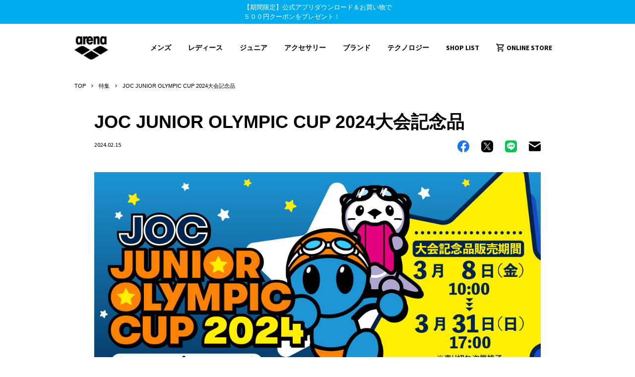

--- FILE ---
content_type: text/html; charset=UTF-8
request_url: https://store.descente.co.jp/arena/feature/arn_joc_2024/
body_size: 64755
content:
<!doctype html>
<html lang="ja">
  <head>
    <meta charset="utf-8">
    <title>JOC JUNIOR OLYMPIC CUP 2024大会記念品</title>
    <meta name="keywords" content="アリーナ,JO,大会記念品,限定,2024,東京アクアティクスセンター,水泳,記念,東京,arena,JOC,olympic,cup,junior,swimming,limited,meet,competition,Tatsumi,Tokyo,46th,ジュニアオリンピックカップ,春季水泳競技大会,記念品,第46回,全国">
    <meta name="description" content="第46回全国JOCジュニアオリンピックカップ春季水泳競技大会記念品を販売！開催会場である東京アクアティクスセンターなどをモチーフとしたデザインがかわいい！
">
    <meta property="og:title" content="JOC JUNIOR OLYMPIC CUP 2024大会記念品"/>
    <meta property="og:type" content="article"/>
    <meta property="og:url" content="https://store.descente.co.jp/arena/feature/arn_joc_2024/"/>
    <meta property="og:image" content="https://store.descente.co.jp/arena/wp-content/uploads/sites/8/2024/01/2024JO_540_280.jpg"/>
    <meta property="og:description" content="第46回全国JOCジュニアオリンピックカップ春季水泳競技大会記念品を販売！開催会場である東京アクアティクスセンターなどをモチーフとしたデザインがかわいい！
"/>
    <meta property="og:site_name" content="アリーナ[arena]"/>
    <meta name="viewport" content="width=device-width,minimum-scale=1,initial-scale=0">
    <link rel="icon" href="https://store.descente.co.jp/arena/wp-content/themes/arena/img/common/favicon.ico">
    <link rel="stylesheet" href="https://store.descente.co.jp/arena/wp-content/themes/arena/css/layout.css?20260122091126">
    <!-- GoogleAnalytics -->
    <!-- Google Tag Manager -->
<script>(function(w,d,s,l,i){w[l]=w[l]||[];w[l].push({'gtm.start':
new Date().getTime(),event:'gtm.js'});var f=d.getElementsByTagName(s)[0],
j=d.createElement(s),dl=l!='dataLayer'?'&l='+l:'';j.async=true;j.src=
'https://www.googletagmanager.com/gtm.js?id='+i+dl;f.parentNode.insertBefore(j,f);
})(window,document,'script','dataLayer','GTM-PWMP8ZG');</script>
<!-- End Google Tag Manager -->
    <!-- GoogleAnalytics -->
    <meta name='robots' content='max-image-preview:large' />
<script type="text/javascript">
window._wpemojiSettings = {"baseUrl":"https:\/\/s.w.org\/images\/core\/emoji\/14.0.0\/72x72\/","ext":".png","svgUrl":"https:\/\/s.w.org\/images\/core\/emoji\/14.0.0\/svg\/","svgExt":".svg","source":{"concatemoji":"https:\/\/store.descente.co.jp\/arena\/wp-includes\/js\/wp-emoji-release.min.js?ver=6.2.2"}};
/*! This file is auto-generated */
!function(e,a,t){var n,r,o,i=a.createElement("canvas"),p=i.getContext&&i.getContext("2d");function s(e,t){p.clearRect(0,0,i.width,i.height),p.fillText(e,0,0);e=i.toDataURL();return p.clearRect(0,0,i.width,i.height),p.fillText(t,0,0),e===i.toDataURL()}function c(e){var t=a.createElement("script");t.src=e,t.defer=t.type="text/javascript",a.getElementsByTagName("head")[0].appendChild(t)}for(o=Array("flag","emoji"),t.supports={everything:!0,everythingExceptFlag:!0},r=0;r<o.length;r++)t.supports[o[r]]=function(e){if(p&&p.fillText)switch(p.textBaseline="top",p.font="600 32px Arial",e){case"flag":return s("\ud83c\udff3\ufe0f\u200d\u26a7\ufe0f","\ud83c\udff3\ufe0f\u200b\u26a7\ufe0f")?!1:!s("\ud83c\uddfa\ud83c\uddf3","\ud83c\uddfa\u200b\ud83c\uddf3")&&!s("\ud83c\udff4\udb40\udc67\udb40\udc62\udb40\udc65\udb40\udc6e\udb40\udc67\udb40\udc7f","\ud83c\udff4\u200b\udb40\udc67\u200b\udb40\udc62\u200b\udb40\udc65\u200b\udb40\udc6e\u200b\udb40\udc67\u200b\udb40\udc7f");case"emoji":return!s("\ud83e\udef1\ud83c\udffb\u200d\ud83e\udef2\ud83c\udfff","\ud83e\udef1\ud83c\udffb\u200b\ud83e\udef2\ud83c\udfff")}return!1}(o[r]),t.supports.everything=t.supports.everything&&t.supports[o[r]],"flag"!==o[r]&&(t.supports.everythingExceptFlag=t.supports.everythingExceptFlag&&t.supports[o[r]]);t.supports.everythingExceptFlag=t.supports.everythingExceptFlag&&!t.supports.flag,t.DOMReady=!1,t.readyCallback=function(){t.DOMReady=!0},t.supports.everything||(n=function(){t.readyCallback()},a.addEventListener?(a.addEventListener("DOMContentLoaded",n,!1),e.addEventListener("load",n,!1)):(e.attachEvent("onload",n),a.attachEvent("onreadystatechange",function(){"complete"===a.readyState&&t.readyCallback()})),(e=t.source||{}).concatemoji?c(e.concatemoji):e.wpemoji&&e.twemoji&&(c(e.twemoji),c(e.wpemoji)))}(window,document,window._wpemojiSettings);
</script>
<style type="text/css">
img.wp-smiley,
img.emoji {
	display: inline !important;
	border: none !important;
	box-shadow: none !important;
	height: 1em !important;
	width: 1em !important;
	margin: 0 0.07em !important;
	vertical-align: -0.1em !important;
	background: none !important;
	padding: 0 !important;
}
</style>
	<link rel='stylesheet' id='wp-block-library-css' href='https://store.descente.co.jp/arena/wp-includes/css/dist/block-library/style.min.css?ver=6.2.2' type='text/css' media='all' />
<link rel='stylesheet' id='classic-theme-styles-css' href='https://store.descente.co.jp/arena/wp-includes/css/classic-themes.min.css?ver=6.2.2' type='text/css' media='all' />
<style id='global-styles-inline-css' type='text/css'>
body{--wp--preset--color--black: #000000;--wp--preset--color--cyan-bluish-gray: #abb8c3;--wp--preset--color--white: #ffffff;--wp--preset--color--pale-pink: #f78da7;--wp--preset--color--vivid-red: #cf2e2e;--wp--preset--color--luminous-vivid-orange: #ff6900;--wp--preset--color--luminous-vivid-amber: #fcb900;--wp--preset--color--light-green-cyan: #7bdcb5;--wp--preset--color--vivid-green-cyan: #00d084;--wp--preset--color--pale-cyan-blue: #8ed1fc;--wp--preset--color--vivid-cyan-blue: #0693e3;--wp--preset--color--vivid-purple: #9b51e0;--wp--preset--gradient--vivid-cyan-blue-to-vivid-purple: linear-gradient(135deg,rgba(6,147,227,1) 0%,rgb(155,81,224) 100%);--wp--preset--gradient--light-green-cyan-to-vivid-green-cyan: linear-gradient(135deg,rgb(122,220,180) 0%,rgb(0,208,130) 100%);--wp--preset--gradient--luminous-vivid-amber-to-luminous-vivid-orange: linear-gradient(135deg,rgba(252,185,0,1) 0%,rgba(255,105,0,1) 100%);--wp--preset--gradient--luminous-vivid-orange-to-vivid-red: linear-gradient(135deg,rgba(255,105,0,1) 0%,rgb(207,46,46) 100%);--wp--preset--gradient--very-light-gray-to-cyan-bluish-gray: linear-gradient(135deg,rgb(238,238,238) 0%,rgb(169,184,195) 100%);--wp--preset--gradient--cool-to-warm-spectrum: linear-gradient(135deg,rgb(74,234,220) 0%,rgb(151,120,209) 20%,rgb(207,42,186) 40%,rgb(238,44,130) 60%,rgb(251,105,98) 80%,rgb(254,248,76) 100%);--wp--preset--gradient--blush-light-purple: linear-gradient(135deg,rgb(255,206,236) 0%,rgb(152,150,240) 100%);--wp--preset--gradient--blush-bordeaux: linear-gradient(135deg,rgb(254,205,165) 0%,rgb(254,45,45) 50%,rgb(107,0,62) 100%);--wp--preset--gradient--luminous-dusk: linear-gradient(135deg,rgb(255,203,112) 0%,rgb(199,81,192) 50%,rgb(65,88,208) 100%);--wp--preset--gradient--pale-ocean: linear-gradient(135deg,rgb(255,245,203) 0%,rgb(182,227,212) 50%,rgb(51,167,181) 100%);--wp--preset--gradient--electric-grass: linear-gradient(135deg,rgb(202,248,128) 0%,rgb(113,206,126) 100%);--wp--preset--gradient--midnight: linear-gradient(135deg,rgb(2,3,129) 0%,rgb(40,116,252) 100%);--wp--preset--duotone--dark-grayscale: url('#wp-duotone-dark-grayscale');--wp--preset--duotone--grayscale: url('#wp-duotone-grayscale');--wp--preset--duotone--purple-yellow: url('#wp-duotone-purple-yellow');--wp--preset--duotone--blue-red: url('#wp-duotone-blue-red');--wp--preset--duotone--midnight: url('#wp-duotone-midnight');--wp--preset--duotone--magenta-yellow: url('#wp-duotone-magenta-yellow');--wp--preset--duotone--purple-green: url('#wp-duotone-purple-green');--wp--preset--duotone--blue-orange: url('#wp-duotone-blue-orange');--wp--preset--font-size--small: 13px;--wp--preset--font-size--medium: 20px;--wp--preset--font-size--large: 36px;--wp--preset--font-size--x-large: 42px;--wp--preset--spacing--20: 0.44rem;--wp--preset--spacing--30: 0.67rem;--wp--preset--spacing--40: 1rem;--wp--preset--spacing--50: 1.5rem;--wp--preset--spacing--60: 2.25rem;--wp--preset--spacing--70: 3.38rem;--wp--preset--spacing--80: 5.06rem;--wp--preset--shadow--natural: 6px 6px 9px rgba(0, 0, 0, 0.2);--wp--preset--shadow--deep: 12px 12px 50px rgba(0, 0, 0, 0.4);--wp--preset--shadow--sharp: 6px 6px 0px rgba(0, 0, 0, 0.2);--wp--preset--shadow--outlined: 6px 6px 0px -3px rgba(255, 255, 255, 1), 6px 6px rgba(0, 0, 0, 1);--wp--preset--shadow--crisp: 6px 6px 0px rgba(0, 0, 0, 1);}:where(.is-layout-flex){gap: 0.5em;}body .is-layout-flow > .alignleft{float: left;margin-inline-start: 0;margin-inline-end: 2em;}body .is-layout-flow > .alignright{float: right;margin-inline-start: 2em;margin-inline-end: 0;}body .is-layout-flow > .aligncenter{margin-left: auto !important;margin-right: auto !important;}body .is-layout-constrained > .alignleft{float: left;margin-inline-start: 0;margin-inline-end: 2em;}body .is-layout-constrained > .alignright{float: right;margin-inline-start: 2em;margin-inline-end: 0;}body .is-layout-constrained > .aligncenter{margin-left: auto !important;margin-right: auto !important;}body .is-layout-constrained > :where(:not(.alignleft):not(.alignright):not(.alignfull)){max-width: var(--wp--style--global--content-size);margin-left: auto !important;margin-right: auto !important;}body .is-layout-constrained > .alignwide{max-width: var(--wp--style--global--wide-size);}body .is-layout-flex{display: flex;}body .is-layout-flex{flex-wrap: wrap;align-items: center;}body .is-layout-flex > *{margin: 0;}:where(.wp-block-columns.is-layout-flex){gap: 2em;}.has-black-color{color: var(--wp--preset--color--black) !important;}.has-cyan-bluish-gray-color{color: var(--wp--preset--color--cyan-bluish-gray) !important;}.has-white-color{color: var(--wp--preset--color--white) !important;}.has-pale-pink-color{color: var(--wp--preset--color--pale-pink) !important;}.has-vivid-red-color{color: var(--wp--preset--color--vivid-red) !important;}.has-luminous-vivid-orange-color{color: var(--wp--preset--color--luminous-vivid-orange) !important;}.has-luminous-vivid-amber-color{color: var(--wp--preset--color--luminous-vivid-amber) !important;}.has-light-green-cyan-color{color: var(--wp--preset--color--light-green-cyan) !important;}.has-vivid-green-cyan-color{color: var(--wp--preset--color--vivid-green-cyan) !important;}.has-pale-cyan-blue-color{color: var(--wp--preset--color--pale-cyan-blue) !important;}.has-vivid-cyan-blue-color{color: var(--wp--preset--color--vivid-cyan-blue) !important;}.has-vivid-purple-color{color: var(--wp--preset--color--vivid-purple) !important;}.has-black-background-color{background-color: var(--wp--preset--color--black) !important;}.has-cyan-bluish-gray-background-color{background-color: var(--wp--preset--color--cyan-bluish-gray) !important;}.has-white-background-color{background-color: var(--wp--preset--color--white) !important;}.has-pale-pink-background-color{background-color: var(--wp--preset--color--pale-pink) !important;}.has-vivid-red-background-color{background-color: var(--wp--preset--color--vivid-red) !important;}.has-luminous-vivid-orange-background-color{background-color: var(--wp--preset--color--luminous-vivid-orange) !important;}.has-luminous-vivid-amber-background-color{background-color: var(--wp--preset--color--luminous-vivid-amber) !important;}.has-light-green-cyan-background-color{background-color: var(--wp--preset--color--light-green-cyan) !important;}.has-vivid-green-cyan-background-color{background-color: var(--wp--preset--color--vivid-green-cyan) !important;}.has-pale-cyan-blue-background-color{background-color: var(--wp--preset--color--pale-cyan-blue) !important;}.has-vivid-cyan-blue-background-color{background-color: var(--wp--preset--color--vivid-cyan-blue) !important;}.has-vivid-purple-background-color{background-color: var(--wp--preset--color--vivid-purple) !important;}.has-black-border-color{border-color: var(--wp--preset--color--black) !important;}.has-cyan-bluish-gray-border-color{border-color: var(--wp--preset--color--cyan-bluish-gray) !important;}.has-white-border-color{border-color: var(--wp--preset--color--white) !important;}.has-pale-pink-border-color{border-color: var(--wp--preset--color--pale-pink) !important;}.has-vivid-red-border-color{border-color: var(--wp--preset--color--vivid-red) !important;}.has-luminous-vivid-orange-border-color{border-color: var(--wp--preset--color--luminous-vivid-orange) !important;}.has-luminous-vivid-amber-border-color{border-color: var(--wp--preset--color--luminous-vivid-amber) !important;}.has-light-green-cyan-border-color{border-color: var(--wp--preset--color--light-green-cyan) !important;}.has-vivid-green-cyan-border-color{border-color: var(--wp--preset--color--vivid-green-cyan) !important;}.has-pale-cyan-blue-border-color{border-color: var(--wp--preset--color--pale-cyan-blue) !important;}.has-vivid-cyan-blue-border-color{border-color: var(--wp--preset--color--vivid-cyan-blue) !important;}.has-vivid-purple-border-color{border-color: var(--wp--preset--color--vivid-purple) !important;}.has-vivid-cyan-blue-to-vivid-purple-gradient-background{background: var(--wp--preset--gradient--vivid-cyan-blue-to-vivid-purple) !important;}.has-light-green-cyan-to-vivid-green-cyan-gradient-background{background: var(--wp--preset--gradient--light-green-cyan-to-vivid-green-cyan) !important;}.has-luminous-vivid-amber-to-luminous-vivid-orange-gradient-background{background: var(--wp--preset--gradient--luminous-vivid-amber-to-luminous-vivid-orange) !important;}.has-luminous-vivid-orange-to-vivid-red-gradient-background{background: var(--wp--preset--gradient--luminous-vivid-orange-to-vivid-red) !important;}.has-very-light-gray-to-cyan-bluish-gray-gradient-background{background: var(--wp--preset--gradient--very-light-gray-to-cyan-bluish-gray) !important;}.has-cool-to-warm-spectrum-gradient-background{background: var(--wp--preset--gradient--cool-to-warm-spectrum) !important;}.has-blush-light-purple-gradient-background{background: var(--wp--preset--gradient--blush-light-purple) !important;}.has-blush-bordeaux-gradient-background{background: var(--wp--preset--gradient--blush-bordeaux) !important;}.has-luminous-dusk-gradient-background{background: var(--wp--preset--gradient--luminous-dusk) !important;}.has-pale-ocean-gradient-background{background: var(--wp--preset--gradient--pale-ocean) !important;}.has-electric-grass-gradient-background{background: var(--wp--preset--gradient--electric-grass) !important;}.has-midnight-gradient-background{background: var(--wp--preset--gradient--midnight) !important;}.has-small-font-size{font-size: var(--wp--preset--font-size--small) !important;}.has-medium-font-size{font-size: var(--wp--preset--font-size--medium) !important;}.has-large-font-size{font-size: var(--wp--preset--font-size--large) !important;}.has-x-large-font-size{font-size: var(--wp--preset--font-size--x-large) !important;}
.wp-block-navigation a:where(:not(.wp-element-button)){color: inherit;}
:where(.wp-block-columns.is-layout-flex){gap: 2em;}
.wp-block-pullquote{font-size: 1.5em;line-height: 1.6;}
</style>
<link rel="https://api.w.org/" href="https://store.descente.co.jp/arena/wp-json/" /><link rel="alternate" type="application/json" href="https://store.descente.co.jp/arena/wp-json/wp/v2/feature/8248" /><link rel="canonical" href="https://store.descente.co.jp/arena/feature/arn_joc_2024/" />
<link rel="alternate" type="application/json+oembed" href="https://store.descente.co.jp/arena/wp-json/oembed/1.0/embed?url=https%3A%2F%2Fstore.descente.co.jp%2Farena%2Ffeature%2Farn_joc_2024%2F" />
<link rel="alternate" type="text/xml+oembed" href="https://store.descente.co.jp/arena/wp-json/oembed/1.0/embed?url=https%3A%2F%2Fstore.descente.co.jp%2Farena%2Ffeature%2Farn_joc_2024%2F&#038;format=xml" />
  </head>

<body id="" class="lower arena_style">
  <!-- Google Tag Manager (noscript) -->
<noscript><iframe src="https://www.googletagmanager.com/ns.html?id=GTM-PWMP8ZG"
height="0" width="0" style="display:none;visibility:hidden"></iframe></noscript>
<!-- End Google Tag Manager (noscript) -->
  <div id="wrapper">
    <header>
              <a id="hd_ticker" href="https://store.descente.co.jp/feature/appdownload20230701/" target="_self"><span>【期間限定】公式アプリダウンロード＆お買い物で<br class="for-sp">５００円クーポンをプレゼント！</span></a>
        <div id="header" role="banner">
    <div id="header_area">
      <div class="hd_layout">
        <div class="layout_l">
          <div id="hd_logo">
                        <p><a href="https://store.descente.co.jp/arena/">
                                    <img src="https://store.descente.co.jp/arena/wp-content/uploads/sites/8/2021/01/logo.png" width="75" height="52" alt="">
                </a></p>
                      </div><!-- hd_logo -->
        </div><!-- .layout_l -->
        <div class="layout_r">

          <div class="sp_cart">
            <a href="https://store.descente.co.jp/brand/arena/" target="_blank"></a>
          </div><!-- .sp_cart -->

          <div class="hamburger_btn_box">
            <div class="menu_btn menu-trigger">
              <span class="border01"></span>
              <span class="border02"></span>
              <span class="border03"></span>
            </div>
          </div><!-- .hamburger_btn_box -->
          <div id="gnavi" role="navigation">
<ul itemscope itemtype="http://www.schema.org/SiteNavigationElement"> 
<li id="navi6428" class="nest" itemprop="name"> 
<a itemprop="url" href="" onclick="return false"><span><span class="name">メンズ</span></span></a>
<div class="gn_child"> 
<div class="gn_inner">
<div class="main_width"> 
<div class="child_list">
<div class="cate">
<p class="l_ttl">カテゴリから探す</p><!-- .l_ttl --> 
<div class="list_block">
<div class="list_set"> 
<ul>
<li class="racing"><a href="https://store.descente.co.jp/arena/racing/">競泳水着｜レーシング</a></li> 
<li class="training"><a href="https://store.descente.co.jp/arena/training/">練習用水着｜トレーニング</a></li> 
<li class="fitness"><a href="https://store.descente.co.jp/arena/fitness/">フィットネス水着</a></li> 
<li class="wear"><a href="https://store.descente.co.jp/arena/wear/">ウェア</a></li> 
<li class="disney"><a href="https://store.descente.co.jp/arena/feature/arn_disney-collection/">ディズニーコレクション</a></li> 
</ul>
</div><!-- .list_set -->
</div><!-- .list_block -->
</div><!-- .cate -->
<div class="store"> 
<p class="l_ttl">ストアから探す</p><!-- .l_ttl -->
<div class="list_block"> 
<div class="list_set">
<p class="m_ttl"><a id="navi6428sub1" class="racing" href="https://store.descente.co.jp/brand/arena/ds_swim_wear_m_race/" target="_blank">競泳水着｜レーシング</a></p><!-- .m_ttl --> 
<ul>
<li class="racing"><a href="https://store.descente.co.jp/brand/arena/ds_M/?searchWord=arn_1aquaforce-storm" target="_blank">トップ｜アクアフォースストーム</a></li> 
<li class="racing"><a href="https://store.descente.co.jp/brand/arena/ds_M/?searchWord=arn_powerskin-carbon" target="_blank">トップ｜カーボンエアスクエア</a></li> 
<li class="racing"><a href="https://store.descente.co.jp/brand/arena/ds_M/?searchWord=arn_aquaforce-fnone" target="_blank">上級｜フュージョンワン</a></li> 
<li class="racing"><a href="https://store.descente.co.jp/brand/arena/ds_M/?searchWord=arn_2aquaforce-fntri" target="_blank">上級｜フュージョントライ</a></li> 
<li class="racing"><a href="https://store.descente.co.jp/brand/arena/ds_M/?searchWord=arn_aqua-advanced" target="_blank">中級｜アクアアドバンスド</a></li> 
<li class="racing"><a href="https://store.descente.co.jp/brand/arena/ds_M/?searchWord=arn_aqua-racing" target="_blank">初級｜アクアレーシング</a></li> 
</ul>
<p class="m_ttl"><a id="navi6428sub2" class="training" href="https://store.descente.co.jp/brand/arena/ds_swimwear_train_m/" target="_blank">練習用水着｜トレーニング</a></p><!-- .m_ttl --> 
<ul>
<li class="training"><a href="https://store.descente.co.jp/brand/arena/ds_M/?searchWord=arn_toughsuit" target="_blank">タフスーツ</a></li> 
<li class="training"><a href="https://store.descente.co.jp/brand/arena/?searchWord=arn_training%EF%BD%B0briefs" target="_blank">トレーニングブリーフ</a></li> 
<li class="training"><a href="https://store.descente.co.jp/brand/arena/ds_swimwear_m/?searchWord=arn_disney" target="_blank">ディズニーコレクション</a></li> 
</ul>
</div><!-- .list_set --> 
<div class="list_set">
<p class="m_ttl"><a id="navi6428sub3" class="fitness" href="https://store.descente.co.jp/brand/arena/ds_swim_wear_m_fit/" target="_blank">フィットネス水着</a></p><!-- .m_ttl --> 
<ul>
<li class="fitness"><a href="https://store.descente.co.jp/brand/arena/?searchWord=arn_with-inner" target="_blank">スパッツ（インナー付き）</a></li> 
<li class="fitness"><a href="https://store.descente.co.jp/brand/arena/?searchWord=arn_no-inner" target="_blank">スパッツ（インナー無し）</a></li> 
<li class="fitness"><a href="https://store.descente.co.jp/brand/arena/ds_M/?commercialType=0%7C2%7C3&searchWord=arn_rashguard&currentPage=1&alignmentSequence=recommend_commodity_rank+asc" target="_blank">ラッシュガード</a></li> 
</ul>
<p class="m_ttl"><a id="navi6428sub4" class="racing" href="https://store.descente.co.jp/brand/arena/ds_M/?searchWord=arn_basic" target="_blank">スクール水着</a></p><!-- .m_ttl --> 
<p class="m_ttl"><a id="navi6428sub5" class="racing" href="https://store.descente.co.jp/arena/team_custom/" target="_blank">カスタムオーダー</a></p><!-- .m_ttl --> 
</div><!-- .list_set --> 
<div class="list_set">
<p class="m_ttl"><a id="navi6428sub6" class="wear" href="https://store.descente.co.jp/brand/arena/?searchWord= arn_teamwear" target="_blank">チームウェア</a></p><!-- .m_ttl --> 
<ul>
<li class="wear"><a href="https://store.descente.co.jp/brand/arena/?searchWord=arn_teamjaket" target="_blank">ジャケット・パンツ</a></li> 
<li class="wear"><a href="https://store.descente.co.jp/brand/arena/?searchWord=arena_teamshirt" target="_blank">シャツ・ハーフパンツ</a></li> 
</ul>
</div><!-- .list_set --> 
<div class="list_set">
<p class="m_ttl"><a id="navi6428sub7" class="none" href="https://store.descente.co.jp/brand/arena/ds_M/?searchWord=arn_limited" target="_blank">直営店限定アイテム</a></p><!-- .m_ttl --> 
<ul>
<li class="none"><a href="https://store.descente.co.jp/brand/arena/ds_swim_wear_m/?searchWord=arn_limited" target="_blank">水着｜スイムウェア</a></li> 
<li class="none"><a href="https://store.descente.co.jp/brand/arena/ds_apparel_m/?searchWord=arn_limited" target="_blank">ウェア</a></li> 
<li class="none"><a href="https://store.descente.co.jp/brand/arena/ds_fashion_goods/?searchWord=arn_limited" target="_blank">アクセサリー</a></li> 
<li class="none"><a href="https://store.descente.co.jp/brand/arena/ds_mens_bags/?searchWord=arn_limited" target="_blank">バッグ</a></li> 
</ul>
</div><!-- .list_set --> 
</div><!-- .list_block -->
</div><!-- .store --> 
</div><!-- .child_list --> 
</div><!-- .main_width -->
</div><!-- .gn_inner --> 
</div><!-- .gn_child -->
</li> 
<li id="navi6429" class="nest" itemprop="name"> 
<a itemprop="url" href="" onclick="return false"><span><span class="name">レディース</span></span></a>
<div class="gn_child"> 
<div class="gn_inner">
<div class="main_width"> 
<div class="child_list">
<div class="cate">
<p class="l_ttl">カテゴリから探す</p><!-- .l_ttl --> 
<div class="list_block">
<div class="list_set"> 
<ul>
<li class="racing"><a href="https://store.descente.co.jp/arena/racing/">競泳水着｜レーシング</a></li> 
<li class="training"><a href="https://store.descente.co.jp/arena/training/">練習用水着｜トレーニング</a></li> 
<li class="fitness"><a href="https://store.descente.co.jp/arena/fitness/">フィットネス水着</a></li> 
<li class="wear"><a href="https://store.descente.co.jp/arena/wear/">ウェア</a></li> 
<li class="disney"><a href="https://store.descente.co.jp/arena/feature/arn_disney-collection/">ディズニーコレクション</a></li> 
</ul>
</div><!-- .list_set -->
</div><!-- .list_block -->
</div><!-- .cate -->
<div class="store"> 
<p class="l_ttl">ストアから探す</p><!-- .l_ttl -->
<div class="list_block"> 
<div class="list_set">
<p class="m_ttl"><a id="navi6429sub1" class="racing" href="https://store.descente.co.jp/brand/arena/ds_swim_wear_l_race/" target="_blank">競泳水着｜レーシング</a></p><!-- .m_ttl --> 
<ul>
<li class="racing"><a href="https://store.descente.co.jp/brand/arena/ds_L/?searchWord=arn_1aquaforce-storm" target="_blank">トップ｜アクアフォースストーム</a></li> 
<li class="racing"><a href="https://store.descente.co.jp/brand/arena/ds_L/?searchWord=arn_powerskin-carbon" target="_blank">トップ｜カーボンエアスクエア</a></li> 
<li class="racing"><a href="https://store.descente.co.jp/brand/arena/ds_L/?searchWord=arn_aquaforce-fnone" target="_blank">上級｜フュージョンワン</a></li> 
<li class="racing"><a href="https://store.descente.co.jp/brand/arena/ds_L/?searchWord=arn_2aquaforce-fntri" target="_blank">上級｜フュージョントライ</a></li> 
<li class="racing"><a href="https://store.descente.co.jp/brand/arena/ds_L/?searchWord=arn_aqua-advanced" target="_blank">中級｜アクアアドバンスド</a></li> 
<li class="racing"><a href="https://store.descente.co.jp/brand/arena/ds_L/?searchWord=arn_aqua-racing" target="_blank">初級｜アクアレーシング</a></li> 
</ul>
</div><!-- .list_set --> 
<div class="list_set">
<p class="m_ttl"><a id="navi6429sub2" class="training" href="https://store.descente.co.jp/brand/arena/ds_swimwear_train_l/" target="_blank">練習用水着｜トレーニング</a></p><!-- .m_ttl --> 
<ul>
<li class="training"><a href="https://store.descente.co.jp/brand/arena/ds_L/?searchWord=arn_toughsuit" target="_blank">タフスーツ</a></li> 
<li class="training"><a href="https://store.descente.co.jp/brand/arena/?searchWord=arn_bratop" target="_blank">ブラトップ</a></li> 
<li class="training"><a href="https://store.descente.co.jp/brand/arena/ds_swimwear_l/?searchWord=arn_disney" target="_blank">ディズニーコレクション</a></li> 
</ul>
</div><!-- .list_set --> 
<div class="list_set">
<p class="m_ttl"><a id="navi6429sub3" class="fitness" href="https://store.descente.co.jp/brand/arena/ds_swim_wear_l_fit/" target="_blank">フィットネス水着</a></p><!-- .m_ttl --> 
<ul>
<li class="fitness"><a href="https://store.descente.co.jp/brand/arena/?searchWord=arn_aquaexa-onep" target="_blank">ワンピーススパッツ</a></li> 
<li class="fitness"><a href="https://store.descente.co.jp/brand/arena/?searchWord=arn_separate" target="_blank">セパレート</a></li> 
<li class="fitness"><a href="https://store.descente.co.jp/brand/arena/?searchWord=arn_fitness-onep" target="_blank">ワンピース</a></li> 
<li class="fitness"><a href="https://store.descente.co.jp/brand/arena/ds_L/?searchWord=arn_rashguard" target="_blank">ラッシュガード</a></li> 
<li class="fitness"><a href="https://store.descente.co.jp/brand/arena/?searchWord=arn_fitness-pants" target="_blank">単品パンツ</a></li> 
</ul>
<p class="m_ttl"><a id="navi6429sub4" class="racing" href="https://store.descente.co.jp/brand/arena/ds_L/?searchWord=arn_basic" target="_blank">スクール水着</a></p><!-- .m_ttl --> 
<p class="m_ttl"><a id="navi6429sub5" class="racing" href="https://store.descente.co.jp/arena/team_custom/" target="_blank">カスタムオーダー</a></p><!-- .m_ttl --> 
</div><!-- .list_set --> 
<div class="list_set">
<p class="m_ttl"><a id="navi6429sub6" class="wear" href="https://store.descente.co.jp/brand/arena/?searchWord= arn_teamwear" target="_blank">チームウェア</a></p><!-- .m_ttl --> 
<ul>
<li class="wear"><a href="https://store.descente.co.jp/brand/arena/?searchWord=arn_teamjaket" target="_blank">ジャケット・パンツ</a></li> 
<li class="wear"><a href="https://store.descente.co.jp/brand/arena/?searchWord=arena_teamshirt" target="_blank">シャツ・ハーフパンツ</a></li> 
</ul>
</div><!-- .list_set --> 
<div class="list_set">
<p class="m_ttl"><a id="navi6429sub7" class="none" href="https://store.descente.co.jp/brand/arena/ds_L/?commercialType=0%7C2%7C3&searchWord=arn_limited&currentPage=1&alignmentSequence=recommend_commodity_rank+asc" target="_blank">直営店限定アイテム</a></p><!-- .m_ttl --> 
<ul>
<li class="none"><a href="https://store.descente.co.jp/brand/arena/ds_swim_wear_l/?searchWord=arn_limited" target="_blank">水着｜スイムウェア</a></li> 
<li class="none"><a href="https://store.descente.co.jp/brand/arena/ds_apparel_l/?searchWord=arn_limited" target="_blank">ウェア</a></li> 
<li class="none"><a href="https://store.descente.co.jp/brand/arena/ds_fashion_goods/?searchWord=arn_limited" target="_blank">アクセサリー</a></li> 
<li class="none"><a href="https://store.descente.co.jp/brand/arena/ds_mens_bags/?searchWord=arn_limited" target="_blank">バッグ</a></li> 
</ul>
</div><!-- .list_set --> 
</div><!-- .list_block -->
</div><!-- .store --> 
</div><!-- .child_list --> 
</div><!-- .main_width -->
</div><!-- .gn_inner --> 
</div><!-- .gn_child -->
</li> 
<li id="navi6430" class="nest" itemprop="name"> 
<a itemprop="url" href="" onclick="return false"><span><span class="name">ジュニア</span></span></a>
<div class="gn_child"> 
<div class="gn_inner">
<div class="main_width"> 
<div class="child_list">
<div class="cate">
<p class="l_ttl">カテゴリから探す</p><!-- .l_ttl --> 
<div class="list_block">
<div class="list_set"> 
<ul>
<li class="racing"><a href="https://store.descente.co.jp/arena/racing/">競泳水着｜レーシング</a></li> 
<li class="training"><a href="https://store.descente.co.jp/arena/training/">練習用水着｜トレーニング</a></li> 
<li class="disney"><a href="https://store.descente.co.jp/arena/feature/disney-collection/">ディズニーコレクション</a></li> 
</ul>
</div><!-- .list_set -->
</div><!-- .list_block -->
</div><!-- .cate -->
<div class="store"> 
<p class="l_ttl">ストアから探す</p><!-- .l_ttl -->
<div class="list_block"> 
<div class="list_set">
<p class="m_ttl"><a id="navi6430sub1" class="racing" href="https://store.descente.co.jp/brand/arena/ds_swim_wear_b_race%7Cds_swim_wear_g_race/" target="_blank">競泳水着｜レーシング</a></p><!-- .m_ttl --> 
<ul>
<li class="racing"><a href="https://store.descente.co.jp/brand/arena/ds_K/?searchWord=arn_1aquaforce-storm" target="_blank">トップ｜アクアフォースストーム</a></li> 
<li class="racing"><a href="https://store.descente.co.jp/brand/arena/ds_K/?searchWord=arn_2aquaforce-fntri" target="_blank">上級｜フュージョントライ</a></li> 
<li class="racing"><a href="https://store.descente.co.jp/brand/arena/ds_K/?searchWord=arn_aqua-advanced" target="_blank">中級｜アクアアドバンスド</a></li> 
<li class="racing"><a href="https://store.descente.co.jp/brand/arena/ds_K/?searchWord=arn_aqua-racing" target="_blank">初級｜アクアレーシング</a></li> 
</ul>
</div><!-- .list_set --> 
<div class="list_set">
<p class="m_ttl"><a id="navi6430sub2" class="training" href="https://store.descente.co.jp/brand/arena/ds_swim_wear_b_prac%7Cds_swim_wear_g_prac/" target="_blank">練習用水着｜トレーニング</a></p><!-- .m_ttl --> 
<ul>
<li class="training"><a href="https://store.descente.co.jp/brand/arena/ds_K/?searchWord=arn_toughsuit" target="_blank">タフスーツ</a></li> 
<li class="training"><a href="https://store.descente.co.jp/brand/arena/ds_K/?searchWord=arn_disney" target="_blank">ディズニーコレクション</a></li> 
</ul>
</div><!-- .list_set --> 
<div class="list_set">
<p class="m_ttl"><a id="navi6430sub3" class="racing" href="https://store.descente.co.jp/brand/arena/ds_K/?searchWord=arn_basic" target="_blank">スクール水着</a></p><!-- .m_ttl --> 
<p class="m_ttl"><a id="navi6430sub4" class="none" href="https://store.descente.co.jp/arena/team_custom/" target="_blank">カスタムオーダー</a></p><!-- .m_ttl --> 
<p class="m_ttl"><a id="navi6430sub5" class="wear" href="https://store.descente.co.jp/brand/arena/ds_apparel_k/" target="_blank">ウェア</a></p><!-- .m_ttl --> 
</div><!-- .list_set --> 
</div><!-- .list_block -->
</div><!-- .store --> 
</div><!-- .child_list --> 
</div><!-- .main_width -->
</div><!-- .gn_inner --> 
</div><!-- .gn_child -->
</li> 
<li id="navi6431" class="nest" itemprop="name"> 
<a itemprop="url" href="" onclick="return false"><span><span class="name">アクセサリー</span></span></a>
<div class="gn_child"> 
<div class="gn_inner">
<div class="main_width"> 
<div class="child_list">
<div class="cate">
<p class="l_ttl">カテゴリから探す</p><!-- .l_ttl --> 
<div class="list_block">
<div class="list_set"> 
<ul>
<li class="goggles"><a href="https://store.descente.co.jp/arena/goggles/">スイミングゴーグル</a></li> 
<li class="cap"><a href="https://store.descente.co.jp/arena/caps/">スイムキャップ</a></li> 
<li class="bag"><a href="https://store.descente.co.jp/arena/bags_equipment/">バッグ＆スイムアクセサリー</a></li> 
</ul>
</div><!-- .list_set -->
</div><!-- .list_block -->
</div><!-- .cate -->
<div class="store"> 
<p class="l_ttl">ストアから探す</p><!-- .l_ttl -->
<div class="list_block"> 
<div class="list_set">
<p class="m_ttl"><a id="navi6431sub1" class="goggles" href="https://store.descente.co.jp/brand/arena/ds_swimming_goggle/" target="_blank">スイミングゴーグル</a></p><!-- .m_ttl --> 
<ul>
<li class="goggles"><a href="https://store.descente.co.jp/brand/arena/?searchWord=arn_racing-goggles" target="_blank">競泳用</a></li> 
<li class="goggles"><a href="https://store.descente.co.jp/brand/arena/?searchWord=arn_fitness-goggles" target="_blank">フィットネス用</a></li> 
<li class="goggles"><a href="https://store.descente.co.jp/brand/arena/?searchWord=arn_junior-goggles" target="_blank">ジュニア用</a></li> 
<li class="goggles"><a href="https://store.descente.co.jp/brand/arena/?searchWord=arn_optical" target="_blank">度付きゴーグル</a></li> 
</ul>
</div><!-- .list_set --> 
<div class="list_set">
<p class="m_ttl"><a id="navi6431sub2" class="cap" href="https://store.descente.co.jp/brand/arena/ds_swimming_cap/" target="_blank">スイムキャップ（水泳帽）</a></p><!-- .m_ttl --> 
<ul>
<li class="cap"><a href="https://store.descente.co.jp/brand/arena/?searchWord=arn_racesilicone-cap" target="_blank">競泳用シリコーンキャップ</a></li> 
<li class="cap"><a href="https://store.descente.co.jp/brand/arena/?searchWord=arn_silicone-cap" target="_blank">シリコーンキャップ</a></li> 
<li class="cap"><a href="https://store.descente.co.jp/brand/arena/?searchWord=arn_mesh-cap" target="_blank">メッシュキャップ</a></li> 
<li class="cap"><a href="https://store.descente.co.jp/brand/arena/?searchWord=arn_textile-cap" target="_blank">フィットネスキャップ</a></li> 
</ul>
</div><!-- .list_set --> 
<div class="list_set">
<p class="m_ttl"><a id="navi6431sub3" class="bag" href="https://store.descente.co.jp/brand/arena/swimming_bag%7Cds_swimming_acc/" target="_blank">バッグ＆スイムアクセサリー</a></p><!-- .m_ttl --> 
<ul>
<li class="bag"><a href="https://store.descente.co.jp/brand/arena/?searchWord=arn_bag" target="_blank">バッグ</a></li> 
<li class="bag"><a href="https://store.descente.co.jp/brand/arena/?searchWord=arn_towel" target="_blank">タオル</a></li> 
<li class="bag"><a href="https://store.descente.co.jp/brand/arena/?searchWord=arn_inner" target="_blank">インナー</a></li> 
<li class="bag"><a href="https://store.descente.co.jp/brand/arena/?searchWord=arn_training-tools" target="_blank">トレーニングツール</a></li> 
<li class="bag"><a href="https://store.descente.co.jp/brand/arena/?searchWord=arn_acc-other" target="_blank">その他</a></li> 
</ul>
</div><!-- .list_set --> 
</div><!-- .list_block -->
</div><!-- .store --> 
</div><!-- .child_list --> 
</div><!-- .main_width -->
</div><!-- .gn_inner --> 
</div><!-- .gn_child -->
</li> 
<li id="navi6432" class="nest" itemprop="name"> 
<a itemprop="url" href="" onclick="return false"><span><span class="name">ブランド</span></span></a>
<div class="gn_child"> 
<div class="gn_inner">
<div class="main_width"> 
<div class="child_list">
<div class="store"> 
<div class="list_block"> 
<div class="list_set">
<p class="m_ttl"><a id="navi6432sub1" class="none" href="https://store.descente.co.jp/arena/about/concept/">コンセプト<span>CONCEPT</span></a></p><!-- .m_ttl --> 
</div><!-- .list_set --> 
<div class="list_set">
<p class="m_ttl"><a id="navi6432sub2" class="none" href="https://store.descente.co.jp/arena/about/history/">ヒストリー<span>HISTORY</span></a></p><!-- .m_ttl --> 
</div><!-- .list_set --> 
<div class="list_set">
<p class="m_ttl"><a id="navi6432sub3" class="none" href="https://store.descente.co.jp/arena/planet_water/">プラネットウォーター<span>PLANET WATER</span></a></p><!-- .m_ttl --> 
</div><!-- .list_set --> 
<div class="list_set">
<p class="m_ttl"><a id="navi6432sub4" class="none" href="https://store.descente.co.jp/arena/about/responsibility/">レスポンシビリティ<span>RESPONSIBILITY</span></a></p><!-- .m_ttl --> 
</div><!-- .list_set --> 
<div class="list_set">
<p class="m_ttl"><a id="navi6432sub5" class="none" href="https://store.descente.co.jp/arena/about/athlete/">アスリート<span>ATHLETE</span></a></p><!-- .m_ttl --> 
</div><!-- .list_set --> 
<div class="list_set">
<p class="m_ttl"><a id="navi6432sub6" class="none" href="https://store.descente.co.jp/arena/feature/arn_arenakun/">アリーナくんと仲間たち<span>ARENA-KUN FRIENDS</span></a></p><!-- .m_ttl --> 
</div><!-- .list_set --> 
<div class="list_set">
<p class="m_ttl"><a id="navi6432sub7" class="racing" href="https://store.descente.co.jp/arena/arn_report/">レポート<span>REPORT</span></a></p><!-- .m_ttl --> 
</div><!-- .list_set --> 
</div><!-- .list_block -->
</div><!-- .store --> 
</div><!-- .child_list --> 
</div><!-- .main_width -->
</div><!-- .gn_inner --> 
</div><!-- .gn_child -->
</li> 
<li class="" itemprop="name"><a itemprop="url" href="https://store.descente.co.jp/arena/technology/"><span><span class="name">テクノロジー</span></span></a></li>
<li class="" itemprop="name"><a itemprop="url" href="/arena/shop/"><span><span class="name">SHOP LIST</span></span></a></li> 
<li class=" cart" itemprop="name"><a itemprop="url" href="https://store.descente.co.jp/disp/CSfDispListPage_001.jsp?bc=DSNARN&sale=2"><span><span class="name">ONLINE STORE</span></span></a></li> 
</ul>
</div><!-- gnavi -->

        </div><!-- .layout_r -->
      </div><!-- .hd_layout -->
    </div><!-- #header_area -->
    <div class="header_bg"></div><!-- .header_bg -->
  </div><!-- header -->
</header>
    <div id="main_area" role="main">
      <div id="article_detail">
        <div class="article_width">
          <div class="article_ttl">
            <h1>JOC JUNIOR OLYMPIC CUP 2024大会記念品</h1>
            <p class="date">2024.02.15</p>
          </div><!-- .article_ttl -->
          <div class="sns_wrap">
            <div class="article_content">
                                  <div class="mod_cont">
                      <div class="imgtxt_cont">
                        <div class="imgtxt_set">
                                                      <div class="img_box">
                              <img src="https://store.descente.co.jp/arena/wp-content/uploads/sites/8/2024/01/2024JO_1125_615.jpg" width="270" height="140" alt="">
                            </div><!-- .img_box -->
                                                                            </div><!-- .imgtxt_set -->
                      </div><!-- .imgtxt_cont -->
                    </div><!-- .mod_cont -->
                                      <div class="mod_cont">
                      <div class="editor">
                        <h2></h2>
<h3 style="text-align: center;"><strong>第46回全国JOCジュニアオリンピックカップ</strong><strong><br />
春季水泳競技大会記念品販売</strong></h3>
<p>&nbsp;</p>
<h3 style="text-align: center;"><span style="color: #000000;">【販売スケジュール】</span></h3>
<h3 style="text-align: center;"><del>2024年3月8日（金）10:00　～　2024年3月31日（日）17:00<del></del></del></h3>
<h4 style="text-align: center;"><span style="color: #ff0000;">販売は終了いたしました。</span></h4>
<p>&nbsp;</p>
<hr />
<p style="text-align: center;">※ご購入には会員登録が必要となります。（いつでも会員登録は可能です）</p>
<p style="text-align: center;">※販売中に販売予定数に達した場合は、販売終了となります。</p>
<p style="text-align: center;">※一部販売開始日、商品が変更となる場合がございますので、予めご了承ください。</p>
<p style="text-align: center;">※大会記念品の為、商品の返品・交換はお受けできませんので予めご了承ください。</p>
<p style="text-align: center;"><span style="color: #ff0000;">※再入荷の予定はございません。</span></p>
<p style="text-align: center;"><span style="color: #ff0000;">  ※大会会場での販売はございません。</span></p>
<p style="text-align: center;"><strong><span style="text-decoration: underline;"><a href="#Q&amp;A">その他詳細のお問い合わせはこちらから</a></span></strong></p>
<hr />
<h2 style="text-align: center;"></h2>
                      </div><!-- .editor -->
                    </div><!-- .mod_cont -->
                                      <div class="mod_cont">
                      <div class="btn">
                        <a href="https://store.descente.co.jp/disp/CSfDispListPage_001.jsp?dispNo2=009097001&bc=DSNARN">大会記念品一覧はこちら</a>
                      </div><!-- .btn -->
                    </div><!-- .mod_cont -->
                                      <div class="mod_cont">
                      <div class="editor">
                        <h2 style="text-align: center;"><strong>～記念品一覧～</strong></h2>
<p style="text-align: center;">※絵型のため、実物と色合いが異なる場合がありますので、予めご了承ください。</p>
                      </div><!-- .editor -->
                    </div><!-- .mod_cont -->
                                      <div class="mod_cont">
                      <div class="img_cont center">
                                                  <div class="img_set">
                            <img src="https://store.descente.co.jp/arena/wp-content/uploads/sites/8/2024/03/0327_1227-24JOCデザインバンドル_1.jpg" width="270" height="140" alt="">
                          </div><!-- .img_set -->
                                              </div><!-- .img_cont -->
                    </div><!-- .mod_cont -->
                                      <div class="mod_cont">
                      <div class="img_cont center">
                                                  <div class="img_set">
                            <img src="https://store.descente.co.jp/arena/wp-content/uploads/sites/8/2024/03/0327_1227-24JOCデザインバンドル_2.jpg" width="270" height="140" alt="">
                          </div><!-- .img_set -->
                                              </div><!-- .img_cont -->
                    </div><!-- .mod_cont -->
                                      <div class="mod_cont">
                      <div class="img_cont center">
                                                  <div class="img_set">
                            <img src="https://store.descente.co.jp/arena/wp-content/uploads/sites/8/2024/03/0327_1227-24JOCデザインバンドル_3.jpg" width="270" height="140" alt="">
                          </div><!-- .img_set -->
                                              </div><!-- .img_cont -->
                    </div><!-- .mod_cont -->
                                      <div class="mod_cont">
                      <div class="img_cont center">
                                                  <div class="img_set">
                            <img src="https://store.descente.co.jp/arena/wp-content/uploads/sites/8/2024/03/0311_1227-24JOCデザインバンドル_4.jpg" width="270" height="140" alt="">
                          </div><!-- .img_set -->
                                              </div><!-- .img_cont -->
                    </div><!-- .mod_cont -->
                                      <div class="mod_cont">
                      <div class="img_cont center">
                                                  <div class="img_set">
                            <img src="https://store.descente.co.jp/arena/wp-content/uploads/sites/8/2024/03/0327_1227-24JOCデザインバンドル_5.jpg" width="270" height="140" alt="">
                          </div><!-- .img_set -->
                                              </div><!-- .img_cont -->
                    </div><!-- .mod_cont -->
                                      <div class="mod_cont">
                      <div class="btn">
                        <a href="https://store.descente.co.jp/disp/CSfDispListPage_001.jsp?dispNo2=009097001&bc=DSNARN">大会記念品一覧はこちら</a>
                      </div><!-- .btn -->
                    </div><!-- .mod_cont -->
                                      <div class="mod_cont">
                      <div class="editor">
                        <h3 style="text-align: center;"><a name="Q&amp;A"></a>よくあるQ＆A</h3>
                      </div><!-- .editor -->
                    </div><!-- .mod_cont -->
                                      <div class="mod_cont">
                      <div class="editor">
                        <p><strong>Q1. 大会会場での販売はありますか？</strong><br />
A：オンラインストアのみの販売でございます。</p>
<p><strong>Q2. 確実に購入したいです。何かコツはありますか？</strong><br />
A：販売開始前に会員登録をお済ませいただき、ログインした状態でお待ちいただくのがおすすめです。</p>
<p><strong>Q3. ほしい商品が売り切れてしまいました。再入荷や再販の予定はありますか？</strong><br />
A：売り切れ次第終了となります。再入荷や再販の予定はございません。</p>
<p><strong>Q4. 在庫はどの時点で確保されますか？</strong><br />
A：ご注文完了時点で確保となります。カートに入れただけでは在庫は確保されませんのでご注意ください。</p>
<p><strong>Q5. 注文を複数に分けてしまいました。送料がかかるのでまとめられませんか？</strong><br />
A：複数注文のおまとめはできません。ご注文をおまとめする場合は、すべてのご注文を一度キャンセルし再注文する必要があります。<br />
ただし、注文をキャンセルすると在庫が解放されますので、再注文する前に別のお客様に買われてしまい、再度同じものがご購入いただけない可能性があります。ご了承ください。</p>
<p><strong>Q6. 買うものを間違えました。キャンセルはできますか？</strong><br />
A：ご注文完了後、1時間以内でしたらマイページからご注文のキャンセルが可能です。<br />
ただし、注文をキャンセルすると在庫が解放されますので、再注文する前に別のお客様に買われてしまい、再度同じものがご購入いただけない可能性があります。ご了承ください。</p>
<p><strong>Q7. 注文内容を変更したいです。</strong><br />
A：ご注文完了後にご注文内容を変更することはできません。<br />
一度キャンセルしてから再度ご注文いただくようお願いいたします。ただし、注文をキャンセルすると在庫が解放されますので、再注文する前に別のお客様に買われてしまい、再度同じものがご購入いただけない可能性があります。ご了承ください。</p>
<p><strong>Q8. 購入手続きをしている間に販売終了時間になって買えませんでした。なんとかなりませんか？</strong><br />
A：恐れ入りますが、ご購入は3月31日（日）17:00までとなります。<br />
時間内にご購入手続きが完了できなかった場合はご購入いただけません。お時間に余裕をもってご注文いただきますようお願いいたします。</p>
<p><strong>Q9. お一人様〇点までなど、購入点数の制限はありますか？</strong><br />
A：点数の制限はございません。</p>
<p><strong>Q10. 購入金額の制限はありますか？</strong><br />
A：システムの都合上、30万円までとなります。</p>
<p><strong>Q11. クレカ支払いでエラーが出たので代引きで注文したが、クレカ支払いに変更したい。</strong><br />
A：ご注文完了後、お支払方法を変更することはできません。一度ご注文をキャンセルし、再度ご注文をお願いいたします。</p>
<p><strong>Q12. 会員登録せずにゲスト購入はできますか？</strong><br />
A：ゲスト購入はできません。会員登録が必要です。</p>
<p><strong>Q13. 全額ポイントで支払おうと思ったが、エラーが出て先に進めない。</strong><br />
A：システムの都合上、全額ポイントでお支払いいただくこと（0円決済）はできません。1円以上の金額で決済をしてください。</p>
<p><strong>Q14. クレジットカード支払いでエラーが出て先に進めない。</strong><br />
A：よく考えられる原因としては、<br />
・カード番号や名義などを全角英数字で入力している（半角英数字が正）<br />
・カード番号や名義などが間違っている<br />
・カードの期限が切れている<br />
・カードの限度額に達している<br />
などが挙げられます。お急ぎの場合は別の決済方法もお試しください。お問合せいただければエラーの原因を確認いたします。</p>
<p><strong>Q15. 注文完了したが、キャンセル通知が来た。なぜか？</strong><br />
A：<br />
・送り先住所に不備がある場合（番地の入力が無いなど）<br />
・送り先が国外、郵便局、ホテル、転送サービスなど当店でお届け指定不可としている場所<br />
などが送り先になっている場合、ご注文をキャンセルさせていただいております。ご了承ください。<br />
<a href="https://store.descente.co.jp/info/CSfCustomerSupportContents.jsp?file=GUIDE_04">※詳しくはご利用ガイドをご確認ください。</a></p>
                      </div><!-- .editor -->
                    </div><!-- .mod_cont -->
                                      <div class="mod_cont">
                      <div class="btn">
                        <a href="https://store.descente.co.jp/disp/CSfDispListPage_001.jsp?dispNo2=009097001&bc=DSNARN">大会記念品一覧はこちら</a>
                      </div><!-- .btn -->
                    </div><!-- .mod_cont -->
                              </div><!-- .article_content -->
            <div class="return_btn">
              <div class="btn">
                <a href="https://store.descente.co.jp/arena/feature/">特集一覧へ戻る</a>
              </div><!-- .btn -->
            </div><!-- .return_btn -->
            <ul class="sns_icon share_block">
              <li class="fb"><a href="" target="_blank">Facebook</a></li>
              <li class="tw"><a href="" target="_blank">Twitter</a></li>
              <li class="line"><a href="" target="_blank">LINE</a></li>
              <li class="mail"><a href="" target="_blank">Mail</a></li>
            </ul><!-- .sns_icon -->
          </div><!-- .sns_wrap -->
        </div><!-- .article_width -->
      </div><!-- #article_detail -->


                

                            </div><!-- .slider -->
                </div><!-- .main_width -->
              </div><!-- .article_carousel -->
            </div><!-- #relation_tag_list -->


    </div><!-- main_area -->
    <div id="bread" ><div class="main_width"><ol itemscope itemtype="http://schema.org/BreadcrumbList"><li class="breadcrumb-top" itemprop="itemListElement" itemscope itemtype="http://schema.org/ListItem"><a href="https://store.descente.co.jp/arena/" itemprop="item"><span itemprop="name">TOP</span></a><meta itemprop="position" content="1"></li><li itemprop="itemListElement" itemscope itemtype="http://schema.org/ListItem"><a href="https://store.descente.co.jp/arena/feature/" itemprop="item"><span itemprop="name">特集</span></a><meta itemprop="position" content="2"></li><li itemprop="itemListElement" itemscope itemtype="http://schema.org/ListItem"><span itemprop="name">JOC JUNIOR OLYMPIC CUP 2024大会記念品</span><meta itemprop="position" content="3"></li></ol></div><!-- .main_width --></div>    <div id="sp_menu_area">
  <div class="sp_menu_bg"></div><!-- .sp_menu_bg -->
  <!-- 2023 NEW -->
  <div class="sp_menu">
    <div id="menu1st" class="sp_navi">
      <ul class="main">
<li><a href="" data-id="navi6428">メンズ</a></li>
<li><a href="" data-id="navi6429">レディース</a></li>
<li><a href="" data-id="navi6430">ジュニア</a></li>
<li><a href="" data-id="navi6431">アクセサリー</a></li>
<li><a href="" data-id="navi6432">ブランド</a></li>
<li itemprop="name"><a class="not_low" itemprop="url" href="https://store.descente.co.jp/arena/technology/"><span><span class="name">テクノロジー</span></span></a></li>
</ul><!-- .main -->
      <ul class="sub">
        <li class="cart"><a href="https://store.descente.co.jp/disp/CSfDispListPage_001.jsp?bc=DSNARN&sale=2">ONLINE STORE</a></li>
        <li><a href="/arena/stores/">SHOP LIST</a></li>
      </ul><!-- .sub -->
    </div><!-- .sp_navi -->
    <div id="menu2nd" class="sp_navi menu2nd is_hide">
      <ul class="main store">
        <li><a class="tostore" href="">ストアから探す</a></li>
      </ul><!-- .main -->
      <p class="cate_ttl">CATEGORY</p><!-- .cate_ttl -->
      <ul class="main store">
        <li class="racing"><a href="https://www.google.com/?hl=ja">レーシング</a></li>
        <li class="training"><a href="https://www.google.com/?hl=ja">トレーニング</a></li>
        <li class="fitness"><a href="https://www.google.com/?hl=ja">フィットネス</a></li>
        <li class="wear"><a href="https://www.google.com/?hl=ja">ウェア</a></li>
        <li class="goggles"><a href="https://www.google.com/?hl=ja">ゴーグル</a></li>
        <li class="cap"><a href="https://www.google.com/?hl=ja">キャップ</a></li>
        <li class="bag"><a href="https://www.google.com/?hl=ja">バッグ＆エキップメント</a></li>
        <li class="disney"><a href="https://www.google.com/?hl=ja">ディズニーコレクション</a></li>
      </ul><!-- .main -->
      <ul class="sub">
        <li class="cart"><a href="https://store.descente.co.jp/disp/CSfDispListPage_001.jsp?bc=DSNARN&sale=2" target="_blank">ONLINE STORE</a></li>
        <li><a href="/arena/shop/">SHOP LIST</a></li>
      </ul><!-- .sub -->
    </div><!-- .sp_navi -->
    <div id="menu3rd" class="sp_navi menu3rd is_hide">
      <p class="return"><a href="">戻る</a></p><!-- .return -->
      <ul class="main">
        <li><a href="">レーシング</a></li>
        <li><a href="">フィットネス</a></li>
        <li><a href="">スポーツウェア</a></li>
        <li><a href="">ベーシック</a></li>
        <li><a href="">直営店限定</a></li>
      </ul><!-- .main -->
      <p class="all"><a href="https://store.descente.co.jp/disp/CSfDispListPage_001.jsp?bc=DSNARN&sale=2" target="_blank">全てのアイテムを見る</a></p><!-- .all -->
    </div><!-- .sp_navi -->
    <div id="menu4th" class="sp_navi menu4th is_hide">
      <p class="return"><a href="">戻る</a></p><!-- .return -->
      <p class="cate_ttl">レーシング</p><!-- .cate_ttl -->
      <ul class="main">
        <li><a href="https://www.google.com/?hl=ja">アルティメットアクアフォース</a></li>
        <li><a href="https://www.google.com/?hl=ja">パワースキンカーボンエアスクエア</a></li>
        <li><a href="https://www.google.com/?hl=ja">アクアフォースフュージョントライ</a></li>
        <li><a href="https://www.google.com/?hl=ja">アクアアドバンスド</a></li>
        <li><a href="https://www.google.com/?hl=ja">アクアレーシング</a></li>
      </ul><!-- .main -->
      <p class="all"><a href="https://store.descente.co.jp/disp/CSfDispListPage_001.jsp?bc=DSNARN&sale=2" target="_blank">全てのアイテムを見る</a></p><!-- .all -->
    </div><!-- .sp_navi -->
  </div><!-- .sp_menu -->
  <!-- 2023 NEW end -->



</div><!-- #sp_menu_area -->
<footer>
  <div id="footer" role="contentinfo">
    <div id="footer_area">
            <div class="navi_block">
                <div class="navi_set">
                              <p class="ttl">INFORMATION
</p>
                    <ul class="list">
                        <li><a href="https://www.descente.co.jp/">会社概要</a></li>
                        <li><a href="http://www.descente.co.jp/jp/contact/">お問合せ</a></li>
                        <li><a href="https://store.descente.co.jp/info/CSfPrivacyPolicy.jsp">プライバシーポリシー</a></li>
                        <li><a href="https://www.descente.co.jp/jp/important/arena/">お客様への重要なお知らせ</a></li>
                      </ul><!-- .list -->
        </div><!-- .navi_set -->
                <div class="navi_set">
                              <p class="ttl">LINK</p>
                    <ul class="list">
                        <li><a href="https://saas.actibookone.com/content/detail?param=eyJjb250ZW50TnVtIjo2NjY3OTh9&detailFlg=1&pNo=1">WEBカタログ</a></li>
                        <li><a href="/arena/asia-info/">REGION / GLOBAL SITE</a></li>
                      </ul><!-- .list -->
        </div><!-- .navi_set -->
                <div class="navi_set">
          <p class="ttl">FOLLOW US</p>
          <ul class="sns_icon">
                        <li class="fb"><a href="https://www.facebook.com/arenaJapan" target="_blank">Facebook</a></li>
                        <li class="insta"><a href="https://www.instagram.com/arenajapan/" target="_blank">Instagram</a></li>
                        <li class="yt"><a href="https://www.youtube.com/user/arenaJAPAN" target="_blank">YouTube</a></li>
                      </ul><!-- .sns_icon -->
                  </div><!-- .navi_set -->
      </div><!-- .navi_block -->
            <div id="copy_block">
        <div class="copy">
                    <p>COPYRIGHT c DESCENTE LTD. ALL RIGHTS RESERVED.</p>
        </div><!-- .copy -->
      </div><!-- #copy_block -->
    </div><!-- #footer_area -->
        <div id="page_top">
      <a href="#wrapper"></a>
    </div><!-- #page_top -->
  </div><!-- footer -->
</footer>
  </div><!-- wrapper -->
  <script src="https://store.descente.co.jp/arena/wp-content/themes/arena/js/jquery.js"></script>
<script src="https://store.descente.co.jp/arena/wp-content/themes/arena/js/easing.js"></script>
<script src="https://store.descente.co.jp/arena/wp-content/themes/arena/js/slick.min.js"></script>
<script src="https://store.descente.co.jp/arena/wp-content/themes/arena/js/add.js"></script>
<script src="https://store.descente.co.jp/arena/wp-content/themes/arena/js/common.js"></script>
<script>
	//SPメニュー 2023 NEW
	$(function() {
		$(document).on('click', "#menu1st .main li a", function() {
			var id = $(this).data('id');
			var categoryHtml = $('#gnavi li#' + id + ' .cate .list_block ul').html();
			var storeTitle = $('#gnavi li#' + id + ' .l_ttl').text();
			var list2nd = '';
			if ($(this).attr('class') != 'not_low') {
				$('#gnavi li#' + id + ' .store .m_ttl').each(function(index) {
					var get2ndList = $(this).html();
					var subHtml = $(this).next('ul').html();
					if (subHtml) {
						list2nd += '<li>' + get2ndList + '</li>';
					} else {
						list2nd += '<li class="not_low">' + get2ndList + '</li>';
					}

				});
				if (storeTitle) {
					$('#menu2nd').removeClass('is_hide').find('ul.store').html('<li><a class="tostore" href="" data-id="' + id + '">ストアから探す</a></li>')
					$('#menu3rd ul').html(list2nd);
				} else {
					$('#menu2nd').removeClass('is_hide').find('.tostore');
					$('#menu2nd ul.store').html(list2nd).find('.tostore').hide();
				}
				if (categoryHtml) {
					$('#menu2nd .cate_ttl').show().next('ul').show().html(categoryHtml);
				} else {
					$('#menu2nd .cate_ttl').hide().next('ul').hide();
				}
				return false;
			}

		});
		$(document).on('click', "#menu2nd .main li a.tostore", function() {
			$('#menu3rd').removeClass('is_hide');
			return false;
		});
		$(document).on('click', "#menu3rd .return a", function() {
			$('#menu3rd').addClass('is_hide');
			return false;
		});
		$(document).on('click', "#menu3rd .main li", function() {
			var subId = $(this).find('a').attr('id');
			var subClass = $(this).find('a').attr('class');
			var titleHtml = $(this).html();
			var subHtml = $('#gnavi li .store .m_ttl a#' + subId).closest('p').next('ul').html();
			if ($(this).attr('class') != 'not_low') {
				$('#menu4th .cate_ttl').html(titleHtml);
				$('#menu4th').addClass(subClass).attr('data-class', subClass).removeClass('is_hide').find('ul').html(subHtml);
				return false;
			}

		});
		$(document).on('click', "#menu4th .return a", function() {
			var nowClass = $('#menu4th').attr('data-class');
			$('#menu4th').addClass('is_hide').removeClass(nowClass);
			return false;
		});
	});
</script>
  <script>
    $(function() {
      //シェアボタン
      var href = location.href;
      var getTitle = $('h1').text();
      var snsUrl = encodeURIComponent(href);
      var snsTitle = encodeURIComponent(getTitle);
      $('.share_block li').each(function() {
        var sns_obj = $(this).attr('class');
        var snsCase = sns_obj;
        switch (snsCase) {
          case 'fb':
            $(this).find('a').attr('href', 'http://www.facebook.com/sharer.php?u=' + snsUrl);
            break;
          case 'tw':
            $(this).find('a').attr('href', 'http://twitter.com/share?text=' + snsTitle + '&url=' + snsUrl);
            break;
          case 'line':
            $(this).find('a').attr('href', 'http://line.me/R/msg/text/?' + snsTitle + '%0a' + snsUrl);
            break;
          case 'mail':
            $(this).find('a').attr('href', 'mailto:?body=' + snsTitle + '%0D%0A' + snsUrl);
            break;
        }
      });
      //関連カルーセル SP-NONE
      $('.article_carousel .slider').slick({
        autoplay: false,
        pauseOnFocus: false,
        pauseOnHover: false,
        pauseOnDotsHover: false,
        autoplaySpeed: 3000,
        infinite: true,
        arrows: true, //false,true
        dots: false, //画像下のドット（ページ送り）を表示
        fade: false, //切り替え時のフェードイン設定。trueでon
        slidesToShow: 4,
        slidesToScroll: 4,
        waitForAnimate: false,
        prevArrow: '<div class="nv_left"><span></span></div>',
        nextArrow: '<div class="nv_right"><span></span></div>',
        responsive: [{
          breakpoint: 1025, //901
          settings: {
            slidesToShow: 4,
            slidesToScroll: 4,
          }
        }, {
          breakpoint: 901, //901
          settings: "unslick" // slickを削除
        }]
      });
      $(window).on('resize orientationchange', function() {
        $('.article_carousel .slider').slick('resize');
      });
    }); //end
  </script>
  </body>

</html>

--- FILE ---
content_type: text/css
request_url: https://store.descente.co.jp/arena/wp-content/themes/arena/css/layout.css?20260122091126
body_size: 16976
content:
@charset "UTF-8";
@import url("//fonts.googleapis.com/css2?family=Source+Sans+Pro:wght@400;700&display=swap");
/*                reset
======================================================= */
body, h1, h2, h3, h4, h5, h6, table, th, td, ul, li, ol, dl, dt, dd, form, p, table, th, td {
  margin: 0px;
  padding: 0px;
  font-weight: normal;
  border-top-style: none;
  border-right-style: none;
  border-bottom-style: none;
  border-left-style: none;
  list-style-type: none;
  font-size: 100%;
}

body {
  background-color: #ffffff;
  line-height: 1.5;
  font-size: 14px;
  -webkit-text-size-adjust: none;
  -webkit-font-smoothing: antialiased;
  -moz-osx-font-smoothing: grayscale;
  overflow-wrap: break-word;
  word-break: break-all;
}

dt, dd, li, th, td, p {
  line-height: 1.5;
}

/* for IE6 */
* html body {
  font-size: 100%;
}

a {
  -webkit-tap-highlight-color: rgba(0, 0, 0, 0);
  -webkit-touch-callout: none;
}
a img {
  border-top-style: none;
  border-right-style: none;
  border-bottom-style: none;
  border-left-style: none;
  -webkit-transition: 0.5s;
  transition: 0.5s;
}

img {
  display: block;
  vertical-align: bottom;
  max-width: 100%;
  height: auto;
  -webkit-backface-visibility: hidden;
  backface-visibility: hidden;
}

input, textarea, select, button {
  background: none;
  margin: 0px;
  outline: none;
  padding: 0px;
  font-weight: normal;
  border-top-style: none;
  border-right-style: none;
  border-bottom-style: none;
  border-left-style: none;
  list-style-type: none;
  font-size: 16px;
  font-family: "メイリオ", "Meiryo", "ＭＳ ゴシック", "Hiragino Kaku Gothic ProN", "ヒラギノ角ゴ ProN W3", sans-serif;
  -webkit-appearance: none;
  -moz-appearance: none;
  appearance: none;
}

button {
  cursor: pointer;
}

* {
  -webkit-box-sizing: border-box;
          box-sizing: border-box;
  -webkit-overflow-scrolling: touch;
}

@font-face {
  font-family: "FontAwesome";
  src: url("../fonts/fontawesome-webfont.eot?v=4.6.3");
  src: url("../fonts/fontawesome-webfont.eot?#iefix&v=4.6.3") format("embedded-opentype"), url("../fonts/fontawesome-webfont.woff2?v=4.6.3") format("woff2"), url("../fonts/fontawesome-webfont.woff?v=4.6.3") format("woff"), url("../fonts/fontawesome-webfont.ttf?v=4.6.3") format("truetype"), url("../fonts/fontawesome-webfont.svg?v=4.6.3#fontawesomeregular") format("svg");
  font-weight: normal;
  font-style: normal;
}
@font-face {
  font-family: "icomoon";
  src: url("../fonts/icomoon.eot?w11z48");
  src: url("../fonts/icomoon.eot?w11z48#iefix") format("embedded-opentype"), url("../fonts/icomoon.ttf?w11z48") format("truetype"), url("../fonts/icomoon.woff?w11z48") format("woff"), url("../fonts/icomoon.svg?w11z48#icomoon") format("svg");
  font-weight: normal;
  font-style: normal;
}
/*                link
======================================================= */
a:link {
  color: #000;
  text-decoration: none;
}

a:visited {
  color: #000;
}

@media only screen and (min-width: 1025px) {
  a {
    -webkit-transition: 0.5s;
    transition: 0.5s;
  }
  a img {
    -webkit-transition: 0.5s;
    transition: 0.5s;
  }
  a:hover img {
    opacity: 0.8;
  }
}
/*                common
======================================================= */
.clear:after {
  content: "";
  display: block;
  clear: both;
}

.clear_both {
  clear: both;
}

.hidden {
  overflow: hidden;
}

/*                スタイルセット
======================================================= */
body.arena_style {
  color: #000;
  font-family: "ヒラギノ角ゴ Pro W3", HiraKakuPro-W3, "メイリオ", sans-serif;
}
/*                leyout
======================================================= */
*:focus {
  outline: none;
}

body {
  width: 100%;
  overflow-x: hidden;
}
@media only screen and (max-width: 1024px) {
  body.sp_open {
    overflow: hidden;
    height: 100vh;
  }
}
@media only screen and (max-width: 1024px) {
  body.fixed {
    position: fixed !important;
    width: 100%;
  }
}

#wrapper {
  overflow: hidden;
  position: relative;
}

.lower #main_area {
  padding-top: 224px;
  padding-bottom: 70px;
}
@media only screen and (max-width: 1024px) {
  .lower #main_area {
    padding-top: 188px;
  }
}
@media only screen and (max-width: 900px) {
  .lower #main_area {
    padding-top: 148px;
  }
}
.ticker_off.lower #main_area {
  padding-top: 176px;
}
@media only screen and (max-width: 1024px) {
  .ticker_off.lower #main_area {
    padding-top: 140px;
  }
}
@media only screen and (max-width: 900px) {
  .ticker_off.lower #main_area {
    padding-top: 100px;
  }
}
.main_visual_on.lower #main_area {
  padding-top: 100px;
}
@media only screen and (max-width: 1024px) {
  .main_visual_on.lower #main_area {
    padding-top: 80px;
  }
}
@media only screen and (max-width: 900px) {
  .main_visual_on.lower #main_area {
    padding-top: 60px;
  }
}

.main_width {
  display: block;
  margin-left: auto;
  margin-right: auto;
  max-width: 1012px;
  padding: 0 16px;
}
body.wide .main_width {
  max-width: 1232px;
}

#col2_wrap {
  display: -webkit-box;
  display: -ms-flexbox;
  display: flex;
  -webkit-box-orient: horizontal;
  -webkit-box-direction: reverse;
      -ms-flex-direction: row-reverse;
          flex-direction: row-reverse;
}
#col2_wrap #main {
  -webkit-box-flex: 1;
      -ms-flex: 1 1 0%;
          flex: 1 1 0%;
}
@media only screen and (max-width: 900px) {
  #col2_wrap #main {
    -webkit-box-flex: 0;
        -ms-flex: 0 1 auto;
            flex: 0 1 auto;
    width: 100%;
  }
}
#col2_wrap #side {
  width: 200px;
  margin-right: 48px;
}
@media only screen and (max-width: 1024px) {
  #col2_wrap #side {
    display: none;
  }
}

/*                p
======================================================= */
p + p {
  margin-top: 1em;
}

/*                a
======================================================= */
a.black_under {
  color: #1a1a1a;
  border-bottom: 1px #1a1a1a solid;
}
@media only screen and (min-width: 1025px) {
  a.black_under:hover {
    border-bottom: none;
  }
}

a.red_under {
  color: #e60000;
  border-bottom: 1px #e60000 solid;
}
@media only screen and (min-width: 1025px) {
  a.red_under:hover {
    border-bottom: none;
  }
}

/*                br
======================================================= */
@media only screen and (min-width: 901px) {
  br.sp900 {
    display: none;
  }
}
@media only screen and (min-width: 769px) {
  br.sp768 {
    display: none;
  }
}
@media only screen and (min-width: 641px) {
  br.sp640 {
    display: none;
  }
}
@media only screen and (min-width: 481px) {
  br.sp480 {
    display: none;
  }
}
@media only screen and (min-width: 401px) {
  br.sp400 {
    display: none;
  }
}
@media only screen and (min-width: 351px) {
  br.sp350 {
    display: none;
  }
}
@media only screen and (max-width: 1024px) {
  br.sp1025 {
    display: none;
  }
}
@media only screen and (max-width: 900px) {
  br.sp901 {
    display: none;
  }
}
@media only screen and (max-width: 768px) {
  br.sp769 {
    display: none;
  }
}
@media only screen and (max-width: 640px) {
  br.sp641 {
    display: none;
  }
}
@media only screen and (max-width: 480px) {
  br.sp481 {
    display: none;
  }
}
@media only screen and (max-width: 400px) {
  br.sp401 {
    display: none;
  }
}
@media only screen and (max-width: 350px) {
  br.sp351 {
    display: none;
  }
}

/*                ul,ol
======================================================= */
ul.circle li {
  padding-left: 1em;
  text-indent: -1em;
}
ul.circle li:before {
  background-color: #a7a7a7;
  content: "";
  display: inline-block;
  position: relative;
  top: -4px;
  border-radius: 100%;
  height: 4px;
  width: 4px;
  margin: 0 5px 0 5px;
}

ul.square {
  margin-bottom: -1em;
}
ul.square li {
  font-size: 100%;
  font-weight: bold;
  padding-left: 2em;
  text-indent: -1.8em;
  margin-bottom: 1em;
}
ul.square li:before {
  background-color: #0099b3;
  content: "";
  display: inline-block;
  position: relative;
  top: -3px;
  width: 6px;
  height: 6px;
  margin: 0 15px 0 4px;
}
ul.square li a {
  color: #3399cc;
}
@media only screen and (min-width: 1025px) {
  ul.square li a:hover {
    opacity: 0.8;
    filter: alpha(opacity=80);
    -moz-opacity: 0.8;
  }
}

ol.count {
  counter-reset: item;
  margin-bottom: -0.2em;
}
ol.count li {
  padding-left: 1.7em;
  text-indent: -1.7em;
  margin-bottom: 0.2em;
}
ol.count li:before {
  counter-increment: item;
  content: counter(item) ".";
  margin-right: 0.15em;
  display: inline-block;
  width: 1.5em;
  text-align: right;
}

/*                table
======================================================= */
table {
  width: 100%;
  border-collapse: separate;
  border-collapse: collapse;
  border-spacing: 0;
}

table tr td,
table tr th {
  text-align: left;
  padding: 0px;
}

/*                iframeのレスポン化
======================================================= */
.frame_respon .fb_iframe_widget,
.frame_respon .fb_iframe_widget span,
.frame_respon .fb_iframe_widget iframe[style] {
  width: 100% important;
}

.gmap {
  position: relative;
  padding-bottom: 56.25%;
  padding-top: 30px;
  height: 0;
  overflow: hidden;
}
.gmap iframe,
.gmap object,
.gmap embed {
  border: none !important;
  position: absolute;
  top: 0;
  left: 0;
  width: 100%;
  height: 100%;
}

/*                フォーム
======================================================= */
input[type=text],
input[type=mail],
input[type=email],
input[type=tel],
input[type=search],
input[type=password],
input[type=url],
input[type=reset],
input[type=submit],
select {
  width: 100%;
  height: 40px;
  border-radius: 0;
  border: 1px solid #cccccc;
  border-radius: 4px;
  background: #fff;
  padding: 11px;
}

textarea {
  width: 100%;
  border-radius: 0;
  background: #fff;
  padding: 11px;
}

select {
  -webkit-appearance: none;
     -moz-appearance: none;
          appearance: none;
  color: #222;
}
select option {
  color: #333;
}
select option.op_pref {
  display: none;
}

::-ms-expand {
  display: none;
}

::-webkit-input-placeholder {
  color: #cecece;
  font-size: 16px;
  letter-spacing: 0.05em;
  padding: 4px 0;
}

::-moz-placeholder {
  color: #cecece;
  font-size: 16px;
  letter-spacing: 0.05em;
  padding: 4px 0;
}

:-moz-placeholder {
  color: #cecece;
  font-size: 16px;
  letter-spacing: 0.05em;
  padding: 4px 0;
}

:-ms-input-placeholder {
  color: #cecece;
  font-size: 16px;
  letter-spacing: 0.05em;
  padding: 4px 0;
}

.itemlist_filter .seach ::-webkit-input-placeholder {
  font-size: 14px;
  text-align: center;
  padding: 2px 0 0;
}
.itemlist_filter .seach ::-moz-placeholder {
  font-size: 14px;
  text-align: center;
  padding: 2px 0 0;
}
.itemlist_filter .seach :-moz-placeholder {
  font-size: 14px;
  text-align: center;
  padding: 2px 0 0;
}
.itemlist_filter .seach :-ms-input-placeholder {
  font-size: 14px;
  text-align: center;
  padding: 2px 0 0;
}

/*                btn
======================================================= */
.btn_area {
  margin-top: 3em;
}
@media only screen and (max-width: 640px) {
  .btn_area {
    margin-top: 2em;
  }
}
@media only screen and (max-width: 640px) {
  .btn_area.width_wrap {
    padding: 0 20px;
  }
}
.btn_area.yoko {
  display: -webkit-box;
  display: -ms-flexbox;
  display: flex;
  -ms-flex-wrap: wrap;
      flex-wrap: wrap;
  margin-left: -4px;
  margin-right: -4px;
  margin-bottom: -8px;
}
@media only screen and (max-width: 640px) {
  .btn_area.yoko {
    display: block;
  }
}
.btn_area.yoko .btn {
  text-align: left;
  width: 25%;
  margin: 0;
  padding-left: 4px;
  padding-right: 4px;
  margin-bottom: 8px;
}
@media only screen and (max-width: 640px) {
  .btn_area.yoko .btn + .btn {
    margin-left: 0;
    margin-top: 5px;
  }
}
@media only screen and (max-width: 768px) {
  .btn_area.yoko .btn {
    width: 33.33333333%;
  }
}
@media only screen and (max-width: 640px) {
  .btn_area.yoko .btn {
    width: 100%;
  }
}
.btn_area.yoko .btn span {
  display: block;
  padding: 0 1em;
}

.btn {
  max-width: 216px;
  width: 100%;
  text-align: center;
  margin: 0 auto;
}
.btn > a,
.btn > button,
.btn > span {
  -webkit-transition: 0.5s;
  transition: 0.5s;
  position: relative;
  font-size: 92.9%;
  line-height: 1.5;
  z-index: 1000;
  display: block;
  color: #fff;
  width: 100%;
  padding: 10px 0;
  /* &::before {
    @include media1025{
    position: absolute;
    top: 0;
    right: 0;
    bottom: 0;
    left: 0;
    z-index: -1;
    content: '';
    background: $hoverLightColor;
    transform-origin: right top;
    transform: scale(0, 1);
    transition: transform .3s;
  }
  } */
}
.btn > a:hover,
.btn > button:hover {
  /*  &::before {
    @include media1025{
    transform-origin: left top;
    transform: scale(1, 1);
  }
  } */
}
@media only screen and (min-width: 1025px) {
  .btn > a:hover,
  .btn > button:hover {
    opacity: 0.8;
  }
}
.btn.link > a::after,
.btn.link > button::after,
.btn.link > span::after {
  content: "";
  position: absolute;
  top: 50%;
  right: 16px;
  -webkit-transform: translateY(-50%) rotate(45deg);
          transform: translateY(-50%) rotate(45deg);
  border-top: solid 1px #fff;
  border-right: solid 1px #fff;
  width: 5px;
  height: 5px;
}
.btn.return > a::before,
.btn.return > button::before,
.btn.return > span::before {
  font-family: FontAwesome, "メイリオ", "Meiryo", "ＭＳ ゴシック", "Hiragino Kaku Gothic ProN", "ヒラギノ角ゴ ProN W3", sans-serif;
  font-size: inherit;
  text-rendering: auto;
  -webkit-font-smoothing: antialiased;
  -moz-osx-font-smoothing: grayscale;
  content: "\f104";
  color: #fff;
  font-size: 16px;
  font-weight: bold;
  position: absolute;
  top: 50%;
  left: 16px;
  -webkit-transform: translateY(-50%);
          transform: translateY(-50%);
}
.btn.white > a,
.btn.white > button {
  color: #000;
  background: #fff;
  border: 1px #000 solid;
}
.btn.whitewash > a,
.btn.whitewash > button {
  color: #1a1a1a;
  background: #fff;
  border: 1px #fff solid;
}
.btn.whitewash > a::after,
.btn.whitewash > button::after {
  color: #1a1a1a;
}
.btn.icon_none a::after,
.btn.icon_none button::after {
  content: none;
}
.btn.icon_left a::after,
.btn.icon_left button::after {
  content: "\f104";
  right: auto;
  left: 1em;
}
.arena_style .btn > a,
.arena_style .btn > button,
.arena_style .btn > span {
  font-family: "Source Sans Pro", "ヒラギノ角ゴ Pro W3", HiraKakuPro-W3, "メイリオ", sans-serif;
  font-weight: 400;
  background: #000000;
  border: 1px #000000 solid;
}

.btn_l .btn {
  max-width: none;
}
.btn_l .btn > a,
.btn_l .btn > button,
.btn_l .btn > span {
  font-size: 128.6%;
  font-weight: bold;
  color: #000;
  background: #fff;
  padding: 21px 0;
}
.btn_l .btn > a::after,
.btn_l .btn > button::after,
.btn_l .btn > span::after {
  border-top: solid 1px #000;
  border-right: solid 1px #000;
}

.btn_m .btn {
  max-width: 264px;
}
@media only screen and (max-width: 900px) {
  .btn_m .btn {
    max-width: none;
  }
}
.btn_m .btn > a,
.btn_m .btn > button,
.btn_m .btn > span {
  padding: 18px 2em;
}

.btn_s .btn {
  max-width: 216px;
}
.btn_s .btn > a,
.btn_s .btn > button,
.btn_s .btn > span {
  padding: 10px 0;
}

/*                ヘッダー・サイド・フッター
======================================================= */
/*                header固定関連
======================================================= */
header {
  position: fixed;
  width: 100%;
  z-index: 1020;
  background: #fff;
}
@media only screen and (max-width: 1024px) {
  header {
    position: fixed;
  }
}
@media only screen and (min-width: 1025px) {
  header {
    display: block !important;
  }
}
header.fix_hd #hd_ticker {
  height: 0;
  opacity: 0;
}
header.fix_hd #header #header_area .hd_layout {
  height: 80px;
}
@media only screen and (max-width: 1024px) {
  header.fix_hd #header #header_area .hd_layout {
    height: 72px;
  }
}
header.fix_hd #gnavi > ul > li > a > span::before {
  bottom: 22px;
}
/*                header
======================================================= */
#hd_ticker {
  -webkit-transition: 0.3s;
  transition: 0.3s;
  opacity: 1;
  font-size: 92.9%;
  display: -webkit-box;
  display: -ms-flexbox;
  display: flex;
  -webkit-box-orient: vertical;
  -webkit-box-direction: normal;
      -ms-flex-direction: column;
          flex-direction: column;
  -webkit-box-align: center;
      -ms-flex-align: center;
          align-items: center;
  -webkit-box-pack: center;
      -ms-flex-pack: center;
          justify-content: center;
  height: 48px;
}
@media only screen and (max-width: 1024px) {
  #hd_ticker {
    -webkit-transition: none;
    transition: none;
    height: 36px;
  }
}
@media only screen and (min-width: 1025px) {
  #hd_ticker:hover {
    opacity: 0.8;
  }
}
#hd_ticker.none {
  display: none;
}
#hd_ticker:nth-of-type(n + 2) {
  display: none !important;
}
.arena_style #hd_ticker {
  background-color: #00aced;
}
.arena_style #hd_ticker span {
  color: #fff;
}

#header #header_area {
  display: block;
  margin-left: auto;
  margin-right: auto;
  max-width: 1028px;
  padding: 0 24px;
}
#header #header_area .hd_layout {
  width: 100%;
  -webkit-transition: 0.5s;
  transition: 0.5s;
  display: -webkit-box;
  display: -ms-flexbox;
  display: flex;
  -webkit-box-pack: justify;
      -ms-flex-pack: justify;
          justify-content: space-between;
  -webkit-box-align: center;
      -ms-flex-align: center;
          align-items: center;
  height: 96px;
}
@media only screen and (max-width: 1024px) {
  #header #header_area .hd_layout {
    -webkit-box-pack: justify;
        -ms-flex-pack: justify;
            justify-content: space-between;
    height: 72px;
  }
}
@media only screen and (max-width: 1024px) {
  #header #header_area .hd_layout .layout_l {
    display: block;
  }
}
#header #header_area .hd_layout .layout_l #hd_logo h1 a,
#header #header_area .hd_layout .layout_l #hd_logo p a {
  display: block;
}
#header #header_area .hd_layout .layout_l #hd_logo h1 a img,
#header #header_area .hd_layout .layout_l #hd_logo p a img {
  max-height: 47px;
  width: auto;
  height: 100%;
}
@media only screen and (max-width: 1024px) {
  #header #header_area .hd_layout .layout_l #hd_logo h1 a img,
  #header #header_area .hd_layout .layout_l #hd_logo p a img {
    max-height: 40px;
  }
}
#header #header_area .hd_layout .layout_r {
  display: -webkit-box;
  display: -ms-flexbox;
  display: flex;
}
#header #header_area .hd_layout .layout_r .sp_cart {
  display: block;
  width: 24px;
  height: 24px;
  background: url(../img/common/icon-cart.svg) no-repeat center center;
  background-size: 24px 24px;
  margin-right: 20px;
}
@media only screen and (min-width: 1025px) {
  #header #header_area .hd_layout .layout_r .sp_cart {
    display: none !important;
  }
}
#header #header_area .hd_layout .layout_r .sp_cart > a {
  width: 24px;
  height: 24px;
  display: block;
}
#header #header_area .hd_layout .layout_r .sp_cart.nest .child_list {
  display: none;
  position: absolute;
  top: 100%;
  right: 0;
  width: 100%;
  background-color: rgba(255, 255, 255, 0.95);
}
#header #header_area .hd_layout .layout_r .sp_cart.nest .child_list > ul {
  padding: 16px;
}
#header #header_area .hd_layout .layout_r .sp_cart.nest .child_list > ul > li {
  font-size: 92.9%;
}
#header #header_area .hd_layout .layout_r .sp_cart.nest .child_list > ul > li + li {
  border-top: 1px #d4d4d4 solid;
  padding-top: 0.5em;
  margin-top: 0.5em;
}
#header #header_area .hd_layout .layout_r .sp_cart.nest .child_list > ul > li span {
  text-align: left;
  display: block;
  font-size: 10px;
  padding-top: 0.2em;
}
#header #header_area .hd_layout .layout_r .sp_cart.nest .child_list > ul > li .lecoq_navi_wrap {
  display: -webkit-box;
  display: -ms-flexbox;
  display: flex;
  -webkit-box-align: center;
      -ms-flex-align: center;
          align-items: center;
}
#header #header_area .hd_layout .layout_r .sp_cart.nest .child_list > ul > li .lecoq_navi_wrap .img_box {
  margin-right: 24px;
  min-width: 100px;
}
#header #header_area .hd_layout .layout_r .sp_cart.nest .child_list > ul > li .lecoq_navi_wrap .img_box img {
  width: auto;
  max-height: 36px;
  margin: 0 auto;
}
#header #header_area .hd_layout .layout_r .sp_cart.nest .child_list > ul > li .lecoq_navi_wrap .txt_box {
  -webkit-box-flex: 1;
      -ms-flex: 1 1 0%;
          flex: 1 1 0%;
}
#header #header_area .hd_layout .layout_r .sp_cart.nest .child_list > ul > li .lecoq_navi_wrap .txt_box p {
  font-weight: 700;
  font-size: 114.3%;
}
#header #header_area .hd_layout .layout_r .sp_cart.nest .child_list > ul > li .lecoq_navi_wrap .txt_box p span {
  font-weight: normal;
  font-size: 10px;
  padding-top: 0;
}
#header #header_area .hd_layout .layout_r .sp_cart.nest .child_list > ul > li > a {
  display: block;
  padding: 0 16px;
}
#header #header_area .hd_layout .layout_r .sp_cart.none {
  display: none;
}
@media only screen and (min-width: 1025px) {
  #header #header_area .hd_layout .layout_r .hamburger_btn_box {
    display: none !important;
  }
}
.arena_style #header {
  background-color: #FFFFFF;
}

.header_bg {
  display: none;
  position: fixed;
  top: 152px;
  left: 0;
  z-index: 1;
  width: 100%;
  height: 100%;
  background-color: rgba(0, 0, 0, 0.1);
}
@media only screen and (max-width: 1024px) {
  #gnavi {
    display: none;
    height: 0;
  }
}
#gnavi > ul {
  display: -webkit-box;
  display: -ms-flexbox;
  display: flex;
  -webkit-box-align: center;
      -ms-flex-align: center;
          align-items: center;
  -webkit-box-pack: center;
      -ms-flex-pack: center;
          justify-content: center;
  height: 72px;
}
#gnavi .main_width {
    display: block;
    margin-left: auto;
    margin-right: auto;
    max-width: 1012px;
    padding: 0 16px ;
}
#gnavi > ul > li {
  font-family: "Source Sans Pro", "ヒラギノ角ゴ Pro W3", HiraKakuPro-W3, "メイリオ", sans-serif;
  font-weight: bold;
  font-size: 14px;
}
#gnavi > ul > li > a {
  display: block;
  padding: 0 17px;
}
#gnavi > ul > li > a > span {
  -webkit-transition: 0.6s;
  transition: 0.6s;
  position: relative;
  display: block;
  padding: 38px 0;
}
#gnavi > ul > li > a > span::before {
  opacity: 0;
  -webkit-transition: opacity 0.6s;
  transition: opacity 0.6s;
  position: absolute;
  left: 0;
  bottom: 15px;
  content: "";
  width: 100%;
  height: 2px;
  display: block;
}
#gnavi > ul > li > a > span > span.name {
  -webkit-transition: 0.5s;
  transition: 0.5s;
}
#gnavi > ul > li:hover > a > span::before {
  opacity: 1;
}
#gnavi > ul > li:hover > a > span > span.name {
  opacity: 0.8;
}
#gnavi > ul > li.link_none {
  cursor: pointer;
}
#gnavi > ul > li.link_none > a {
  pointer-events: none;
}
#gnavi > ul > li.nest > a > span {
  display: block;
}
#gnavi > ul > li.nest .gn_child {
  visibility: hidden;
  opacity: 0;
  height: 0;
  position: absolute;
  width: 100%;
  top: calc(100% - 1px);
  left: 0;
  -webkit-transition: all 0.4s cubic-bezier(0.455, 0.03, 0.515, 0.955);
  transition: all 0.4s cubic-bezier(0.455, 0.03, 0.515, 0.955);
  /*
  visibility: visible;/////
  z-index: 110;/////
  height: auto;/////
  opacity: 1;/////

  */
}
#gnavi > ul > li.nest .gn_child.bg_height {
  visibility: visible;
  z-index: 110;
  height: auto;
  opacity: 1;
  -webkit-transition: all 0.4s cubic-bezier(0.455, 0.03, 0.515, 0.955);
  transition: all 0.4s cubic-bezier(0.455, 0.03, 0.515, 0.955);
}
#gnavi > ul > li.nest .gn_child .gn_inner {
  opacity: 0;
  display: none;
  width: 100%;
  padding: 30px 0;
  /*
  opacity: 1;/////
  display: block;/////
  z-index: 120;/////

  */
}
#gnavi > ul > li.nest .gn_child .gn_inner.bg_height {
  opacity: 1;
  display: block;
  z-index: 120;
}
#gnavi > ul > li.nest .gn_child .gn_inner .child_list {
  display: -webkit-box;
  display: -ms-flexbox;
  display: flex;
  margin-right: calc(50% - 50vw);
}
#gnavi > ul > li.nest .gn_child .gn_inner .child_list .l_ttl {
  font-size: 107.1%;
  font-weight: bold;
  margin-bottom: 1em;
}
#gnavi > ul > li.nest .gn_child .gn_inner .child_list .m_ttl {
  font-size: 100%;
  font-weight: bold;
  margin-bottom: 1em;
}
#gnavi > ul > li.nest .gn_child .gn_inner .child_list .cate {
  width: 180px;
  position: relative;
  padding-right: 16px;
  margin-right: 23px;
}
#gnavi > ul > li.nest .gn_child .gn_inner .child_list .cate::before {
  content: "";
  background: #000;
  width: 1px;
  height: 100%;
  position: absolute;
  right: 0;
  top: 0;
}
#gnavi > ul > li.nest .gn_child .gn_inner .child_list .cate .list_block .list_set ul li {
  font-size: 107.1%;
}
#gnavi > ul > li.nest .gn_child .gn_inner .child_list .cate .list_block .list_set ul li + li {
  margin-top: 0.5em;
}
#gnavi > ul > li.nest .gn_child .gn_inner .child_list .store {
  -webkit-box-flex: 1;
      -ms-flex: 1 1 0px;
          flex: 1 1 0;
}
#gnavi > ul > li.nest .gn_child .gn_inner .child_list .store .list_block {
  display: -webkit-box;
  display: -ms-flexbox;
  display: flex;
}
#gnavi > ul > li.nest .gn_child .gn_inner .child_list .store .list_block .list_set {
  padding-right: 3em;
}
#gnavi > ul > li.nest .gn_child .gn_inner .child_list .store .list_block .list_set:last-child {
  padding-right: 0;
}
#gnavi > ul > li.nest .gn_child .gn_inner .child_list .store .list_block .list_set ul + .m_ttl {
  margin-top: 1em;
}
#gnavi > ul > li.nest .gn_child .gn_inner .child_list .store .list_block .list_set ul li {
  font-size: 100%;
}
#gnavi > ul > li.nest .gn_child .gn_inner .child_list .store .list_block .list_set ul li + li {
  margin-top: 0.9em;
}
#gnavi > ul > li.nest .gn_child .gn_inner .child_list .list_block .list_set .m_ttl span {
  display: block;
  font-style: 80%;
}
#gnavi > ul > li.nest .gn_child .gn_inner .child_list .list_block .list_set ul li a {
  position: relative;
}
#gnavi > ul > li.nest .gn_child .gn_inner .child_list .list_block .list_set ul li a::after {
  content: "";
  background: #000;
  width: 100%;
  height: 1px;
  position: absolute;
  left: 0;
  bottom: 0;
  -webkit-transition: 0.5s;
  transition: 0.5s;
  opacity: 0;
}
@media only screen and (min-width: 1025px) {
  #gnavi > ul > li.nest .gn_child .gn_inner .child_list .list_block .list_set ul li a:hover::after {
    opacity: 1;
  }
}
#gnavi > ul > li.nest .gn_child .gn_inner .child_list .list_block .list_set ul li.racing a::after {
  background: #0e4276;
}
#gnavi > ul > li.nest .gn_child .gn_inner .child_list .list_block .list_set ul li.training a::after {
  background: #2f6b96;
}
#gnavi > ul > li.nest .gn_child .gn_inner .child_list .list_block .list_set ul li.fitness a::after {
  background: #569f9d;
}
#gnavi > ul > li.nest .gn_child .gn_inner .child_list .list_block .list_set ul li.wear a::after {
  background: #bc6741;
}
#gnavi > ul > li.nest .gn_child .gn_inner .child_list .list_block .list_set ul li.goggles a::after {
  background: #9da854;
}
#gnavi > ul > li.nest .gn_child .gn_inner .child_list .list_block .list_set ul li.cap a::after {
  background: #9da854;
}
#gnavi > ul > li.nest .gn_child .gn_inner .child_list .list_block .list_set ul li.bag a::after {
  background: #9da854;
}
#gnavi > ul > li.nest .gn_child .gn_inner .child_list .list_block .list_set ul li.disney a::after {
  background: #8c2956;
}
#gnavi > ul > li.nest .gn_child_full {
  overflow-x: hidden;
  position: absolute;
  z-index: 10;
  width: 100%;
  top: calc(100% - 1px);
  left: 0;
  height: 100%;
  height: 200px;
  height: 100px;
  -webkit-transition: all 0.4s cubic-bezier(0.455, 0.03, 0.515, 0.955);
  transition: all 0.4s cubic-bezier(0.455, 0.03, 0.515, 0.955);
  padding: 0;
}
#gnavi > ul > li.nest .gn_grandchild {
  margin-top: 1.5em;
}
#gnavi > ul > li.nest .gn_grandchild ul {
  border-left: 1px rgba(0, 0, 0, 0.5) solid;
  padding: 0 1em;
}
#gnavi > ul > li.nest .gn_grandchild ul li {
  font-size: 85.7%;
}
#gnavi > ul > li.nest .gn_grandchild ul li + li {
  margin-top: 1em;
}
#gnavi > ul > li.cart > a > span > span.name {
  position: relative;
  padding-left: 21px;
}
#gnavi > ul > li.cart > a > span > span.name::before {
  content: "";
  display: block;
  position: absolute;
  top: 50%;
  -webkit-transform: translateY(-50%);
          transform: translateY(-50%);
  left: 0;
  width: 16px;
  height: 16px;
  background: url(../img/common/icon-cart.svg) no-repeat center center;
  background-size: 16px 16px;
}
#gnavi > ul > li.sale > a > span {
  color: #e60000;
}
.arena_style #gnavi > ul > li > a {
  color: #000;
}
.arena_style #gnavi > ul > li > a > span::before {
  background-color: #00aced;
}
.arena_style #gnavi > ul > li.nest .gn_child .gn_inner {
  background-color: rgba(255, 255, 255, 0.95);
}
.arena_style #gnavi > ul > li.nest .gn_child .gn_inner .child_list ul li a {
  color: #575757;
}
.arena_style #gnavi > ul > li.nest .gn_child_full {
  background-color: rgba(255, 255, 255, 0.95);
}
.arena_style #gnavi > ul > li.nest.shop .gn_child .gn_inner {
  background-color: #f5f5f5;
}
.arena_style #gnavi > ul > li.nest.shop .gn_child .gn_inner .child_list ul li a {
  color: #1a1a1a;
}
.arena_style #gnavi > ul > li.nest.shop .gn_child_full {
  background-color: #f5f5f5;
}

/*                footer
======================================================= */
#footer #footer_area {
  display: block;
  margin-left: auto;
  margin-right: auto;
  max-width: 1012px;
  padding: 60px 16px;
}
#footer #footer_area .navi_block {
  display: -webkit-box;
  display: -ms-flexbox;
  display: flex;
  -ms-flex-wrap: wrap;
      flex-wrap: wrap;
  margin-left: -20px;
  margin-right: -20px;
  margin-bottom: -40px;
}
#footer #footer_area .navi_block .navi_set {
  width: 25%;
  padding-left: 20px;
  padding-right: 20px;
  margin-bottom: 40px;
}
@media only screen and (max-width: 900px) {
  #footer #footer_area .navi_block .navi_set {
    width: 50%;
  }
}
#footer #footer_area .navi_block .navi_set .ttl {
  font-size: 114.3%;
  margin-bottom: 1.5em;
}
#footer #footer_area .navi_block .navi_set ul.list li {
  font-size: 85.7%;
}
#footer #footer_area .navi_block .navi_set ul.list li + li {
  margin-top: 1.5em;
}
#footer #footer_area .navi_block .navi_set ul.list li a {
  display: block;
}
@media only screen and (max-width: 900px) {
  #footer #footer_area .navi_block.descente_ft .navi_set {
    width: 100%;
  }
}
@media only screen and (max-width: 900px) {
  #footer #footer_area .navi_block.descente_ft .navi_set ul.list {
    display: -webkit-box;
    display: -ms-flexbox;
    display: flex;
    -ms-flex-wrap: wrap;
        flex-wrap: wrap;
    margin-left: -8px;
    margin-right: -8px;
    margin-bottom: -1em;
  }
}
@media only screen and (max-width: 900px) {
  #footer #footer_area .navi_block.descente_ft .navi_set ul.list li + li {
    margin-top: 0;
  }
}
@media only screen and (max-width: 900px) {
  #footer #footer_area .navi_block.descente_ft .navi_set ul.list li {
    width: 50%;
    padding-left: 8px;
    padding-right: 8px;
    margin-bottom: 1em;
  }
}
@media only screen and (max-width: 640px) {
  #footer #footer_area .navi_block.descente_ft .navi_set ul.sns_icon {
    margin-left: -24px;
    margin-right: 0;
  }
}
@media only screen and (max-width: 640px) {
  #footer #footer_area .navi_block.descente_ft .navi_set ul.sns_icon li {
    width: auto;
    padding-left: 0;
    padding-right: 0;
    margin-left: 24px;
  }
}
#footer #footer_area #copy_block .copy {
  margin-top: 45px;
}
#footer #footer_area #copy_block .copy p {
  font-size: 71.4%;
}
@media only screen and (max-width: 900px) {
  #footer #footer_area #copy_block .copy p {
    text-align: center;
  }
}
#footer #page_top {
  position: absolute;
  z-index: 1000;
  bottom: 0;
  right: 16px;
}
@media only screen and (max-width: 1024px) {
  #footer #page_top {
    right: 16px;
  }
}
#footer #page_top.none {
  display: none !important;
}
#footer #page_top a {
  background-color: rgba(0, 0, 0, 0.7);
  width: 78px;
  height: 78px;
  display: block;
  text-align: center;
  z-index: 999;
  cursor: pointer;
  border-radius: 50%;
}
@media only screen and (max-width: 1024px) {
  #footer #page_top a {
    width: 62px;
    height: 62px;
  }
}
#footer #page_top a::after {
  position: absolute;
  content: "";
  top: calc(50% + 4px);
  left: 50%;
  -webkit-transform: translate(-50%, -50%) rotate(-45deg);
          transform: translate(-50%, -50%) rotate(-45deg);
  border-top: solid 2px #fff;
  border-right: solid 2px #fff;
  width: 10px;
  height: 10px;
}
@media only screen and (max-width: 1024px) {
  #footer #page_top a::after {
    top: calc(50% + 2px);
  }
}
@media only screen and (min-width: 1025px) {
  #footer #page_top a:hover {
    opacity: 0.8;
  }
}
#footer #footer_img {
  position: relative;
  overflow: hidden;
  padding-top: 15.8125%;
}
@media only screen and (max-width: 900px) {
  #footer #footer_img {
    padding-top: 42.6666%;
  }
}
#footer #footer_img::before {
  display: block;
  position: absolute;
  top: 0;
  width: 100%;
  height: 100%;
  content: "";
  z-index: 1;
}
#footer #footer_img img {
  position: absolute;
  left: 0;
  bottom: 0;
  width: 100%;
  height: auto;
}
@media only screen and (max-width: 900px) {
  #footer #footer_img img.pc {
    display: none;
  }
}
@media only screen and (min-width: 901px) {
  #footer #footer_img img.sp {
    display: none;
  }
}
.arena_style #footer {
  background-color: #EDEDED;
}
.arena_style #footer #footer_area .navi_block .navi_set {
  /*
  ul.sns_icon{
    li{
      &.tw{
        a{
          background: url(../img/common/icon-twitter-white.svg) no-repeat center center;
        }
      }
      &.fb{
        a{
          background: url(../img/common/icon-facebook-white.svg) no-repeat center center;
        }
      }
      &.insta{
        a{
          background: url(../img/common/icon-instagram-white.svg) no-repeat center center;
        }
      }
      &.yt{
        a{
          background: url(../img/common/icon-youtube-white.svg) no-repeat center center;
        }
      }
      &.line{//白無し
        a{
          background: url(../img/common/icon-line.svg) no-repeat center center;
        }
      }
      &.mail{//白無し
        a{
          background: url(../img/common/icon-mail.svg) no-repeat center center;
        }
      }
      &.pinterest{//白無し
        a{
          background: url(../img/common/icon-pinterest.svg) no-repeat center center;
        }
      }
    }
  }//sns_icon
  */
}
.arena_style #footer #footer_area .navi_block .navi_set .ttl {
  font-family: "Source Sans Pro", "ヒラギノ角ゴ Pro W3", HiraKakuPro-W3, "メイリオ", sans-serif;
  font-weight: bold;
}
.arena_style #footer #footer_area #copy_block .copy p {
  font-family: "Source Sans Pro", "ヒラギノ角ゴ Pro W3", HiraKakuPro-W3, "メイリオ", sans-serif;
  font-weight: 400;
}
.arena_style #footer #footer_img::before {
  background-image: -webkit-gradient(linear, left top, left bottom, from(#EDEDED), to(rgba(255, 255, 255, 0)));
  background-image: linear-gradient(to bottom, #EDEDED, rgba(255, 255, 255, 0));
}

/*                sp
======================================================= */
.hamburger_btn_box {
  display: -webkit-box;
  display: -ms-flexbox;
  display: flex;
  -webkit-box-orient: vertical;
  -webkit-box-direction: normal;
      -ms-flex-direction: column;
          flex-direction: column;
  position: relative;
  width: 30px;
  height: 25px;
}
.hamburger_btn_box .menu_btn {
  cursor: pointer;
}
.hamburger_btn_box .menu_btn.menu-trigger, .hamburger_btn_box .menu_btn.menu-trigger span {
  /* display: inline-block;
  transition: all .4s;
  box-sizing: border-box; */
}
.hamburger_btn_box .menu_btn.menu-trigger {
  /* position: relative;
  z-index: 1001;//上層表示
  width: 30px;
  height: 25px; */
  width: 30px;
  height: 25px;
  display: inline-block;
  -webkit-transition: all 0.4s;
  transition: all 0.4s;
  -webkit-box-sizing: border-box;
          box-sizing: border-box;
}
.hamburger_btn_box .menu_btn.menu-trigger span {
  /* position: absolute;
  left: 0;
  width: 100%;
  height: 3px;
  //background-color: $hoverColor;//ボーダー色
  background-color: #90D3ED;//ボーダー色
  //border-radius: 3px; */
  display: inline-block;
  -webkit-transition: all 0.4s;
  transition: all 0.4s;
  -webkit-box-sizing: border-box;
          box-sizing: border-box;
  position: absolute;
  left: 0;
  width: 100%;
  height: 3px;
}
.hamburger_btn_box .menu_btn.menu-trigger span:nth-of-type(1) {
  top: 0;
}
.hamburger_btn_box .menu_btn.menu-trigger span:nth-of-type(2) {
  top: 11px;
}
.hamburger_btn_box .menu_btn.menu-trigger span:nth-of-type(3) {
  bottom: 0;
}
.hamburger_btn_box .menu_btn.menu-trigger.change span:nth-of-type(1) {
  -webkit-transform: translateY(9px) rotate(-40deg);
          transform: translateY(9px) rotate(-40deg);
}
.hamburger_btn_box .menu_btn.menu-trigger.change span:nth-of-type(2) {
  opacity: 0;
}
.hamburger_btn_box .menu_btn.menu-trigger.change span:nth-of-type(3) {
  -webkit-transform: translateY(-13px) rotate(40deg);
          transform: translateY(-13px) rotate(40deg);
}
.arena_style .hamburger_btn_box .menu_btn.menu-trigger span {
  background-color: #000;
}

#sp_menu_area .sp_menu_bg {
  display: none;
  position: fixed;
  top: 0;
  left: 0;
  z-index: 1002;
  width: 100%;
  height: 100%;
  background-color: rgba(0, 0, 0, 0.4);
}
#sp_menu_area .sp_menu {
  position: fixed;
  z-index: 1003;
  width: 100%;
  left: 0;
  top: 72px;
  overflow-y: auto;
  height: 100%;
  display: block;
  overflow-x: hidden;
  padding: 0 0 160px;
  display: none;
  /**
      .sp_navi{
        padding: 32px;
        ul {
          > li {
            & + li{
              margin-top: 2.5em;
            }
            font-family: $enFontsStyle;
            font-size: $fontS16;
            font-weight: bold;
            a{
              color: $gnaviColor;
              display: block;
              padding: 0.5em 0;
            }
            .child_list {
              display: none;///
              margin-top: 1.2em;
              ul {
                padding-left: 1.5em;
                li {
                  & + li{
                    margin-top: 1em;
                  }
                  font-size: $fontS14;
                  span{
                    text-align: left;
                    display: block;
                    font-size: 10px;
                    padding-top: 0.2em;
                  }
                  .lecoq_navi_wrap{
                    display: flex;
                    align-items: center;

                    .img_box{
                      margin-right: 24px;
                      min-width: 100px;
                      img{
                        width: auto;
                        max-height: 36px;
                        margin: 0 auto;
                }
              }
                    .txt_box{
                      flex: 1 1 0%;
                      p{
                        font-weight: 700;
                        font-size: $fontS16;
                        span{
                          font-weight: normal;
                          font-size: 10px;
                          padding-top: 0;
                        }
                      }
                    }
                  }//lecoq_navi_wrap

                  //孫メニュー SP
                  .gn_grandchild{
                    display: none;///

                    margin-top: 1.5em;
                    margin-bottom: 1.5em;
                    ul{
                      //border-left: 1px $grandchildLineAlpha solid;
                      //padding: 0 1em;
                      li{
                        & + li{
                          margin-top: 0.6em;
                        }
                        font-size: $fontS11;
                        a{}
                      }
                    }
                  }//gn_grandchild
                }//li
              }
            }//child_list
            &.nest{
              position: relative;
              &:after{
                @include animate;
                position: absolute;
                z-index: 1;
                right: 0;
                top: 16px;
                //transform: translateY(-50%);
                @include fa;
                content: "\f107";
                //content: "\f106";
                font-size: 22px;
                font-weight: bold;
                line-height: 0.2;
                //color: $hoverColor;
              }
              &.change{
                &::after{
                  //transform: rotateX(180deg);
                  transform: rotate(180deg);
                  //margin-top: -4px;
                  margin-top: -1px;
                }
              }

              .child_list{
                ul{
                  > li.nest2{
                    position: relative;
                    &:after{
                      @include animate;
                      position: absolute;
                      z-index: 1;
                      right: 0;
                      top: 16px;
                      //transform: translateY(-50%);
                      @include fa;
                      content: "\f107";
                      //content: "\f106";///
                      font-size: 22px;
                      font-weight: bold;
                      line-height: 0.2;
                      //color: $hoverColor;
                    }
                    &.change{
                      &::after{
                        //transform: rotateX(180deg);
                        transform: rotate(180deg);
                        //margin-top: -4px;
                        margin-top: -1px;
                      }
                    }
                  }
                }
              }//child_list

            }
            &.cart{
              > a{
                position: relative;
                padding-left: calc(16px + 5px);
                &::before{
                  content: "";
                  display: block;
                  position: absolute;
                  top: 50%;
                  transform: translateY(-50%);
                  left: 0;
                  width: 16px;
                  height: 16px;
                  background: url(../img/common/icon-cart.svg) no-repeat center center;
                  background-size: 16px 16px;
                }
              }
            }//cart
          }//li
        }//ul
      }//sp_navi
  **/
}
@media only screen and (min-width: 1025px) {
  #sp_menu_area .sp_menu {
    display: none !important;
  }
}
#sp_menu_area .sp_menu .sp_navi {
  padding: 0 24px 30%;
}
#sp_menu_area .sp_menu .sp_navi .cate_ttl {
  font-family: "Source Sans Pro", "ヒラギノ角ゴ Pro W3", HiraKakuPro-W3, "メイリオ", sans-serif;
  font-size: 135.7%;
  font-weight: bold;
  color: #979898;
  margin-bottom: 0.2em;
}
#sp_menu_area .sp_menu .sp_navi p.return {
  font-size: 114.3%;
  font-weight: bold;
  margin-bottom: 0.2em;
}
#sp_menu_area .sp_menu .sp_navi p.return a {
  position: relative;
  display: block;
  padding: 1em 1.5em 1em 2em;
}
#sp_menu_area .sp_menu .sp_navi p.return a::after {
  font-family: "icomoon";
  speak: none;
  font-style: normal;
  font-weight: normal;
  font-variant: normal;
  text-transform: none;
  line-height: 1;
  /* Better Font Rendering =========== */
  -webkit-font-smoothing: antialiased;
  -moz-osx-font-smoothing: grayscale;
  content: "\e901";
  font-size: 16px;
  color: #000;
  display: inline-block;
  position: absolute;
  left: 0;
  top: calc(50% - 1px);
  -webkit-transform: translateY(-50%) scale(-1, 1);
          transform: translateY(-50%) scale(-1, 1);
}
#sp_menu_area .sp_menu .sp_navi p.all {
  font-size: 100%;
  font-weight: bold;
  margin-top: 3.5em;
}
#sp_menu_area .sp_menu .sp_navi p.all a {
  position: relative;
}
#sp_menu_area .sp_menu .sp_navi p.all a::after {
  content: "";
  background: #000;
  width: 100%;
  height: 1px;
  position: absolute;
  left: 0;
  bottom: 0;
  -webkit-transition: 0.5s;
  transition: 0.5s;
}
#sp_menu_area .sp_menu .sp_navi ul li {
  font-family: "Source Sans Pro", "ヒラギノ角ゴ Pro W3", HiraKakuPro-W3, "メイリオ", sans-serif;
}
#sp_menu_area .sp_menu .sp_navi ul.main + .cate_ttl {
  margin-top: 1.5em;
}
#sp_menu_area .sp_menu .sp_navi ul.main li {
  font-size: 114.3%;
  font-weight: bold;
}
#sp_menu_area .sp_menu .sp_navi ul.main li a {
  position: relative;
  display: block;
  border-bottom: 1px #707070 solid;
  padding: 1em 1.5em 1em 0;
}
#sp_menu_area .sp_menu .sp_navi ul.main li a::after {
  font-family: "icomoon";
  speak: none;
  font-style: normal;
  font-weight: normal;
  font-variant: normal;
  text-transform: none;
  line-height: 1;
  /* Better Font Rendering =========== */
  -webkit-font-smoothing: antialiased;
  -moz-osx-font-smoothing: grayscale;
  content: "\e901";
  font-size: 16px;
  color: #000;
  display: inline-block;
  position: absolute;
  right: 0;
  top: 50%;
  -webkit-transform: translateY(-50%);
          transform: translateY(-50%);
}
#sp_menu_area .sp_menu .sp_navi ul.main li a span {
  display: block;
  font-style: 80%;
}
#sp_menu_area .sp_menu .sp_navi ul.main li.racing a::after {
  color: #184179;
}
#sp_menu_area .sp_menu .sp_navi ul.main li.training a::after {
  color: #376a98;
}
#sp_menu_area .sp_menu .sp_navi ul.main li.fitness a::after {
  color: #5d9f9e;
}
#sp_menu_area .sp_menu .sp_navi ul.main li.wear a::after {
  color: #b8683b;
}
#sp_menu_area .sp_menu .sp_navi ul.main li.goggles a::after {
  color: #9da84b;
}
#sp_menu_area .sp_menu .sp_navi ul.main li.cap a::after {
  color: #9da84b;
}
#sp_menu_area .sp_menu .sp_navi ul.main li.bag a::after {
  color: #9da84b;
}
#sp_menu_area .sp_menu .sp_navi ul.main li.disney a::after {
  color: #923530;
}
#sp_menu_area .sp_menu .sp_navi ul.sub {
  display: -webkit-box;
  display: -ms-flexbox;
  display: flex;
  margin-top: 3.5em;
}
#sp_menu_area .sp_menu .sp_navi ul.sub li {
  font-size: 107.1%;
  font-weight: bold;
}
#sp_menu_area .sp_menu .sp_navi ul.sub li + li {
  margin-left: 2.5em;
}
#sp_menu_area .sp_menu .sp_navi ul.sub li.cart > a {
  position: relative;
  padding-left: 21px;
}
#sp_menu_area .sp_menu .sp_navi ul.sub li.cart > a::before {
  content: "";
  display: block;
  position: absolute;
  top: 50%;
  -webkit-transform: translateY(-50%);
          transform: translateY(-50%);
  left: 0;
  width: 16px;
  height: 16px;
  background: url(../img/common/new_cart.svg) no-repeat center center;
  background-size: 16px 16px;
}
#sp_menu_area .sp_menu .sp_navi.menu2nd, #sp_menu_area .sp_menu .sp_navi.menu3rd, #sp_menu_area .sp_menu .sp_navi.menu4th {
  -webkit-transition: all 0.5s ease 0s;
  transition: all 0.5s ease 0s;
  -webkit-transform: translateX(0px);
          transform: translateX(0px);
  overflow-y: scroll;
  position: absolute;
  width: 100%;
  height: 100%;
  top: 0;
  left: 0;
}
#sp_menu_area .sp_menu .sp_navi.menu2nd.is_hide, #sp_menu_area .sp_menu .sp_navi.menu3rd.is_hide, #sp_menu_area .sp_menu .sp_navi.menu4th.is_hide {
  -webkit-transform: translateX(100%);
          transform: translateX(100%);
}
#sp_menu_area .sp_menu .sp_navi.menu3rd ul.main {
  margin: 0 -24px;
}
#sp_menu_area .sp_menu .sp_navi.menu3rd ul.main li a {
  text-align: center;
  background: #f5f5f5;
  padding-left: 24px;
}
#sp_menu_area .sp_menu .sp_navi.menu3rd ul.main li a::after {
  right: 24px;
}
#sp_menu_area .sp_menu .sp_navi.menu3rd ul.main li:first-child a {
  border-top: 1px #707070 solid;
}
#sp_menu_area .sp_menu .sp_navi.menu4th.racing .cate_ttl a {
  color: #0e4276;
}
#sp_menu_area .sp_menu .sp_navi.menu4th.training .cate_ttl a {
  color: #2f6b96;
}
#sp_menu_area .sp_menu .sp_navi.menu4th.fitness .cate_ttl a {
  color: #569f9d;
}
#sp_menu_area .sp_menu .sp_navi.menu4th.wear .cate_ttl a {
  color: #bc6741;
}
#sp_menu_area .sp_menu .sp_navi.menu4th.goggles .cate_ttl a {
  color: #9da854;
}
#sp_menu_area .sp_menu .sp_navi.menu4th.cap .cate_ttl a {
  color: #9da854;
}
#sp_menu_area .sp_menu .sp_navi.menu4th.bag .cate_ttl a {
  color: #9da854;
}
#sp_menu_area .sp_menu .sp_navi.menu4th.disney .cate_ttl a {
  color: #8c2956;
}
#sp_menu_area .sp_menu .sp_navi.menu4th .cate_ttl {
  font-family: "Source Sans Pro", "ヒラギノ角ゴ Pro W3", HiraKakuPro-W3, "メイリオ", sans-serif;
  font-size: 114.3%;
  font-weight: bold;
  background: #f5f5f5;
  text-align: center;
  display: block;
  margin: 0 -24px 0.2em;
}
#sp_menu_area .sp_menu .sp_navi.menu4th .cate_ttl a {
  display: block;
  padding: 1em 0;
}
#sp_menu_area .sp_menu .sp_navi.menu4th ul.main li.racing a:after {
  color: #0e4276 !important;
}
#sp_menu_area .sp_menu .sp_navi.menu4th ul.main li.training a:after {
  color: #2f6b96 !important;
}
#sp_menu_area .sp_menu .sp_navi.menu4th ul.main li.fitnessl a:after {
  color: #569f9d !important;
}
#sp_menu_area .sp_menu .sp_navi.menu4th ul.main li.wear a:after {
  color: #bc6741 !important;
}
#sp_menu_area .sp_menu .sp_navi.menu4th ul.main li.goggles a:after {
  color: #9da854 !important;
}
#sp_menu_area .sp_menu .sp_navi.menu4th ul.main li.cap a:after {
  color: #9da854 !important;
}
#sp_menu_area .sp_menu .sp_navi.menu4th ul.main li.bag a:after {
  color: #9da854 !important;
}
#sp_menu_area .sp_menu .sp_navi.menu4th ul.main li.disney a:after {
  color: #8c2956 !important;
}
#sp_menu_area .sp_menu .sp_navi.menu4th ul.main li a {
  font-weight: normal;
}
#sp_menu_area .sp_menu .sp_navi.menu4th.racing .cate_ttl {
  color: #184179;
}
#sp_menu_area .sp_menu .sp_navi.menu4th.racing ul.main li a::after {
  color: #184179;
}
#sp_menu_area .sp_menu .sp_navi.menu4th.training .cate_ttl {
  color: #376a98;
}
#sp_menu_area .sp_menu .sp_navi.menu4th.training ul.main li a::after {
  color: #376a98;
}
#sp_menu_area .sp_menu .sp_navi.menu4th.fitness .cate_ttl {
  color: #5d9f9e;
}
#sp_menu_area .sp_menu .sp_navi.menu4th.fitness ul.main li a::after {
  color: #5d9f9e;
}
#sp_menu_area .sp_menu .sp_navi.menu4th.wear .cate_ttl {
  color: #b8683b;
}
#sp_menu_area .sp_menu .sp_navi.menu4th.wear ul.main li a::after {
  color: #b8683b;
}
#sp_menu_area .sp_menu .sp_navi.menu4th.goggles .cate_ttl {
  color: #9da84b;
}
#sp_menu_area .sp_menu .sp_navi.menu4th.goggles ul.main li a::after {
  color: #9da84b;
}
#sp_menu_area .sp_menu .sp_navi.menu4th.cap .cate_ttl {
  color: #9da84b;
}
#sp_menu_area .sp_menu .sp_navi.menu4th.cap ul.main li a::after {
  color: #9da84b;
}
#sp_menu_area .sp_menu .sp_navi.menu4th.bag .cate_ttl {
  color: #9da84b;
}
#sp_menu_area .sp_menu .sp_navi.menu4th.bag ul.main li a::after {
  color: #9da84b;
}
#sp_menu_area .sp_menu .sp_navi.menu4th.disney .cate_ttl {
  color: #923530;
}
#sp_menu_area .sp_menu .sp_navi.menu4th.disney ul.main li a::after {
  color: #923530;
}
#sp_menu_area .sp_menu .sp_navi.menu4th.none ul.main li a::after {
  color: #000 !important;
}
.arena_style #sp_menu_area .sp_menu {
  background-color: #FFFFFF;
}
.arena_style #sp_menu_area .sp_menu .sp_navi {
  background-color: #FFFFFF;
}
.arena_style #sp_menu_area .sp_menu .sp_navi ul > li.nest:after {
  color: #000;
}
.arena_style #sp_menu_area .sp_menu .sp_navi ul > li.nest .child_list ul > li.nest2:after {
  color: #000;
}

.shoplist_anchor {
  -webkit-transition: 1s;
  transition: 1s;
  position: fixed;
  top: -100%;
  left: 0;
  z-index: 1002;
  width: 100%;
  background-color: #f5f5f5;
  padding: 1.65em 0;
  display: none !important;
}
.shoplist_anchor.shoplist_display {
  top: 80px;
}
@media only screen and (max-width: 1024px) {
  .shoplist_anchor.shoplist_display {
    top: 72px;
  }
}
@media only screen and (max-width: 1024px) {
  .shoplist_anchor {
    padding: 1.2em 0;
  }
}
.shoplist_anchor ul.shop {
  display: -webkit-box;
  display: -ms-flexbox;
  display: flex;
  -webkit-box-align: center;
      -ms-flex-align: center;
          align-items: center;
}
.shoplist_anchor ul.shop li {
  font-family: "Source Sans Pro", "ヒラギノ角ゴ Pro W3", HiraKakuPro-W3, "メイリオ", sans-serif;
  font-weight: bold;
  font-size: 100%;
  width: 33.33333333%;
}
@media only screen and (max-width: 900px) {
  .shoplist_anchor ul.shop li {
    font-size: 85.7%;
  }
}
.shoplist_anchor ul.shop li + li a {
  border-left: 1px #d4d4d4 solid;
}
.shoplist_anchor ul.shop li a {
  position: relative;
  display: block;
  padding: 0 2em 0 0.8em;
}
.shoplist_anchor ul.shop li a::after {
  position: absolute;
  top: 50%;
  right: 16px;
  -webkit-transform: translateY(-50%);
          transform: translateY(-50%);
  content: "";
  display: block;
  width: 16px;
  height: 16px;
  background: url(../img/common/select_ar.png) no-repeat center center;
  background-size: 16px 16px;
}
@media only screen and (max-width: 900px) {
  .shoplist_anchor ul.shop li a::after {
    right: 8px;
  }
}
/*                bread
======================================================= */
#bread {
  position: absolute;
  width: 100%;
  top: 144px;
}
@media only screen and (max-width: 1024px) {
  #bread {
    top: 108px;
  }
}
@media only screen and (max-width: 900px) {
  #bread {
    position: static;
    display: block;
    border-top: 1px #dedede solid;
    border-bottom: 1px #dedede solid;
    padding-top: 0;
    margin: 0;
  }
}
.ticker_off #bread {
  top: 96px;
}
@media only screen and (max-width: 1024px) {
  .ticker_off #bread {
    top: 60px;
  }
}
#bread ol {
  overflow: hidden;
  margin: 22px 0 42px;
}
@media only screen and (max-width: 900px) {
  #bread ol {
    overflow-x: auto;
    white-space: nowrap;
    margin: 10px 0 8px;
    margin: 0;
  }
}
#bread ol li {
  display: inline-block;
  float: left;
  font-family: FontAwesome, "メイリオ", "Meiryo", "ＭＳ ゴシック", "Hiragino Kaku Gothic ProN", "ヒラギノ角ゴ ProN W3", sans-serif;
  font-size: inherit;
  text-rendering: auto;
  -webkit-font-smoothing: antialiased;
  -moz-osx-font-smoothing: grayscale;
  font-size: 78.6%;
}
@media only screen and (max-width: 900px) {
  #bread ol li {
    position: relative;
    line-height: 36px;
    float: none;
    padding-right: 16px;
    padding-left: 4px;
  }
}
#bread ol li:before {
  content: "\f105";
  margin: 0 1em;
}
@media only screen and (max-width: 900px) {
  #bread ol li:before {
    content: "";
    position: absolute;
    top: calc(-50% + 2px);
    right: 10px;
    -webkit-transform: rotate(150deg);
            transform: rotate(150deg);
    background: #dedede;
    width: 1px;
    height: 36px;
    margin: 0;
  }
}
@media only screen and (max-width: 900px) {
  #bread ol li::after {
    content: "";
    position: absolute;
    top: calc(50% - 3px);
    right: 10px;
    -webkit-transform: rotate(30deg);
            transform: rotate(30deg);
    background: #dedede;
    width: 1px;
    height: 36px;
    margin: 0;
  }
}
@media only screen and (max-width: 900px) {
  #bread ol li:first-child {
    padding-left: 10px;
  }
}
#bread ol li:first-child:before {
  content: "";
  margin: 0;
}
@media only screen and (max-width: 900px) {
  #bread ol li:last-child::before, #bread ol li:last-child::after {
    content: none;
  }
}
@media only screen and (max-width: 900px) {
  #bread ol li > a {
    display: block;
  }
}
@media only screen and (max-width: 900px) {
  #bread .main_width {
    max-width: none;
    padding: 0;
  }
}

/*
#bread{
  position: absolute;
  width: 100%;
  top: 224px;
  @include media1024{
    top: 96px;
  }
  @include media900{
    position: static;
    display: block;
    border-top: 1px #dedede solid;
    border-bottom: 1px #dedede solid;
    padding-top: 0;
    margin: 0;
  }
  ol{
    overflow: hidden;
    margin: 22px 0 42px;
    @include media900{
      overflow-x: auto;
      white-space: nowrap;
      margin: 10px 0 8px;
      margin: 0;
    }
    li{
      display: inline-block;
      float: left;
      @include fa;
      font-size: $fontS11;
      @include media900{
        position: relative;
        line-height: 36px;
        float: none;
        padding-right: 16px;
        padding-left: 4px;
      }
      &:before{
        content: "\f105";
        margin: 0 1em;
        @include media900{
          content: "";
          position: absolute;
          top: calc(-50% + 2px);
          right: 10px;
          transform: rotate(150deg);
          background: #dedede;
          width: 1px;
          height: 36px;
          margin: 0;
        }
      }
      &::after{
        @include media900{
          content: "";
          position: absolute;
          top: calc(50% - 3px);
          right: 10px;
          transform: rotate(30deg);
          background: #dedede;
          width: 1px;
          height: 36px;
          margin: 0;
        }
      }
      &:first-child{
        @include media900{
          padding-left: 10px;
        }
        &:before{
          content: "";
          margin: 0;
        }
      }
      &:last-child{
        &::before,
        &::after{
          @include media900{
            content: none
          }
        }
      }
      > a{
        @include media900{
          display: block;
        }
        > span{}
      }
      > span{}
    }
  }
  .main_width{
    @include media900{
      max-width: none;
      padding: 0;
    }
  }
}//#bread
*/
/*                共通レイアウト
======================================================= */
.slider {
  position: relative;
  opacity: 0;
  -webkit-transition: opacity 0.3s linear;
  transition: opacity 0.3s linear;
}
.slider.slick-initialized {
  opacity: 1;
}
.slider .slick-list {
  width: 100%;
  height: 100%;
}
.slider .slick-track {
  display: -webkit-box;
  display: -ms-flexbox;
  display: flex;
  -webkit-box-pack: center;
      -ms-flex-pack: center;
          justify-content: center;
  width: 100%;
  height: 100%;
}
.slider .slick-slide {
  -webkit-transition: all ease-in-out 0.5s;
  transition: all ease-in-out 0.5s;
}
.slider .slick-arrow {
  -webkit-transition: 0.5s;
  transition: 0.5s;
  background-color: transparent;
  cursor: pointer;
  position: absolute;
  top: calc(50% - 15px);
  -webkit-transform: translateY(-50%);
          transform: translateY(-50%);
  z-index: 1001;
  display: -webkit-box;
  display: -ms-flexbox;
  display: flex;
  -webkit-box-orient: vertical;
  -webkit-box-direction: normal;
      -ms-flex-direction: column;
          flex-direction: column;
  -webkit-box-pack: center;
      -ms-flex-pack: center;
          justify-content: center;
  -webkit-box-align: center;
      -ms-flex-align: center;
          align-items: center;
  width: 50px;
  height: 80px;
}
.slider .slick-arrow.nv_left {
  left: 10px;
}
.slider .slick-arrow.nv_left span {
  padding-right: 1px;
}
.slider .slick-arrow.nv_left span:after {
  content: "";
  position: absolute;
  top: 50%;
  left: 50%;
  -webkit-transform: translate(-50%, -50%);
          transform: translate(-50%, -50%);
  background: url(../img/common/arrow-l-l-white@3x.png) no-repeat center center;
  background-size: 36px 36px;
  width: 36px;
  height: 36px;
  display: block;
}
.slider .slick-arrow.nv_right {
  right: 10px;
}
.slider .slick-arrow.nv_right span {
  padding-left: 1px;
}
.slider .slick-arrow.nv_right span:after {
  content: "";
  position: absolute;
  top: 50%;
  right: 50%;
  right: calc(50% - 36px);
  -webkit-transform: translate(-50%, -50%);
          transform: translate(-50%, -50%);
  background: url(../img/common/arrow-r-l-white@3x.png) no-repeat center center;
  background-size: 36px 36px;
  width: 36px;
  height: 36px;
  display: block;
}
.slider .slick-dots {
  display: -webkit-box !important;
  display: -ms-flexbox !important;
  display: flex !important;
  -webkit-box-pack: center;
      -ms-flex-pack: center;
          justify-content: center;
  margin-top: 22px;
}
.slider .slick-dots li {
  width: 10px;
  height: 10px;
}
.slider .slick-dots li + li {
  margin-left: 10px;
}
.slider .slick-dots li button {
  overflow: visible;
  -webkit-transition: 0.6s;
  transition: 0.6s;
  position: relative;
  z-index: 999;
  background-color: #e4e4e4;
  border-radius: 100%;
  width: 10px;
  height: 10px;
  text-indent: -9999px;
}
.slider .slick-dots li:first-child button::before {
  display: none;
}
.slider .slick-dots li:last-child button::after {
  display: none;
}
.slider .slick-dots li.slick-active button {
  background-color: #1a1a1a;
}
.slider .slick-dots li:hover {
  cursor: pointer;
}
.slider .slick-dots li:hover button {
  background-color: #1a1a1a;
}
.slider .slick-dots > li:first-child:last-child {
  display: none;
}
.arena_style .slider .slick-dots li.slick-active button {
  background-color: #00aced;
}
.arena_style .slider .slick-dots li:hover button {
  background-color: #00aced;
}

.cont_ttl {
  text-align: center;
  margin-bottom: 3em;
}
.cont_ttl h2.ttl {
  font-size: 228.6%;
  /* .ja{
    font-size: $fontS32;
    font-weight: bold;
    display: block;
    @include media900{
      font-size: $fontS28;
    }
    @include media350{
      font-size: $fontS26;
    }
  }
  .en{
    font-family: $fontMontserrat;
    font-size: 12px;
    font-weight: bold;
    color: #a6a6a6;
    letter-spacing: 0.05em;
    display: block;
    @include media900{
      font-size: 10px;
    }
  } */
}
.cont_ttl h1.ttl {
  font-size: 285.7%;
}
.cont_ttl h3.ttl {
  font-size: 185.7%;
}
.cont_ttl h4.ttl {
  font-size: 142.9%;
}
.arena_style .cont_ttl .ttl {
  font-family: "Source Sans Pro", "ヒラギノ角ゴ Pro W3", HiraKakuPro-W3, "メイリオ", sans-serif;
  font-weight: bold;
}

.block_ttl {
  text-align: center;
  margin-bottom: 3em;
}
.block_ttl .ttl {
  font-size: 171.4%;
}
.arena_style .block_ttl .ttl {
  font-family: "Source Sans Pro", "ヒラギノ角ゴ Pro W3", HiraKakuPro-W3, "メイリオ", sans-serif;
  font-weight: bold;
}

ul.itemtag {
  display: -webkit-box;
  display: -ms-flexbox;
  display: flex;
  -ms-flex-wrap: wrap;
      flex-wrap: wrap;
  margin-left: -2px;
  margin-right: -2px;
  margin-bottom: -4px;
}
ul.itemtag li {
  width: 33.33333333%;
  font-size: 10px;
  color: #000;
  text-align: center;
  line-height: 1;
  padding-left: 2px;
  padding-right: 2px;
  margin-bottom: 4px;
}
ul.itemtag li span.tag_wrap {
  display: block;
  border: 1px #dedede solid;
  padding: 5px 0 4px;
}
ul.itemtag li.sale {
  color: #fff;
}
ul.itemtag li.sale span.tag_wrap {
  border: 1px #e60000 solid;
  background: #e60000;
}
ul.itemtag li.men {
  color: #3f6efc;
}
ul.itemtag li.men span.tag_wrap {
  border: 1px #3f6efc solid;
}
ul.itemtag li.women {
  color: #fc6597;
}
ul.itemtag li.women span.tag_wrap {
  border: 1px #fc6597 solid;
}
ul.itemtag li.junior {
  color: #38916c;
}
ul.itemtag li.junior span.tag_wrap {
  border: 1px #38916c solid;
}
.arena_style ul.itemtag li {
  font-family: "Source Sans Pro", "ヒラギノ角ゴ Pro W3", HiraKakuPro-W3, "メイリオ", sans-serif;
  font-weight: bold;
}

ul.sns_icon {
  display: -webkit-box;
  display: -ms-flexbox;
  display: flex;
  -ms-flex-wrap: wrap;
      flex-wrap: wrap;
  margin-left: -24px;
  margin-bottom: -10px;
}
@media only screen and (max-width: 640px) {
  ul.sns_icon {
    margin-left: 0;
    margin-left: -12px;
    margin-right: -12px;
  }
}
@media only screen and (max-width: 350px) {
  ul.sns_icon {
    margin-left: -8px;
    margin-right: -8px;
  }
}
ul.sns_icon li {
  margin-left: 24px;
  margin-bottom: 10px;
}
@media only screen and (max-width: 640px) {
  ul.sns_icon li {
    width: 25%;
    padding-left: 12px;
    padding-right: 12px;
    margin-left: 0;
  }
}
@media only screen and (max-width: 350px) {
  ul.sns_icon li {
    padding-left: 8px;
    padding-right: 8px;
  }
}
ul.sns_icon li a {
  display: block;
  text-indent: -9999%;
}
ul.sns_icon li.tw a {
  width: 24px;
  height: 24px;
  /* background: url(../img/common/icon-twitter.svg) no-repeat center center; */
  background: url(../img/common/material_icon_x.svg) no-repeat center center;
  background-size: 24px 24px;
}
@media only screen and (max-width: 350px) {
  ul.sns_icon li.tw a {
    width: 20px;
    height: 20px;
    background-size: 20px 20px;
  }
}
ul.sns_icon li.fb a {
  width: 24px;
  height: 24px;
  /* background: url(../img/common/icon-facebook.svg) no-repeat center center; */
  background: url(../img/common/material_icon_facebook.svg) no-repeat center center;
  background-size: 24px 24px;
}
@media only screen and (max-width: 350px) {
  ul.sns_icon li.fb a {
    width: 20px;
    height: 20px;
    background-size: 20px 20px;
  }
}
ul.sns_icon li.insta a {
  width: 24px;
  height: 24px;
  /* background: url(../img/common/icon-instagram.svg) no-repeat center center; */
  background: url(../img/common/material_icon_instagram.png) no-repeat center center;
  background-size: 24px 24px;
}
@media only screen and (max-width: 350px) {
  ul.sns_icon li.insta a {
    width: 20px;
    height: 20px;
    background-size: 20px 20px;
  }
}
ul.sns_icon li.yt a {
  width: 24px;
  height: 24px;
  /* background: url(../img/common/icon-youtube.svg) no-repeat center center; */
  background: url(../img/common/material_icon_youtube.svg) no-repeat center center;
  background-size: 24px 24px;
}
@media only screen and (max-width: 350px) {
  ul.sns_icon li.yt a {
    width: 20px;
    height: 20px;
    background-size: 20px 20px;
  }
}
ul.sns_icon li.line a {
  width: 24px;
  height: 24px;
  /* background: url(../img/common/icon-line.svg) no-repeat center center; */
  background: url(../img/common/material_icon_line.svg) no-repeat center center;
  background-size: 24px 24px;
}
@media only screen and (max-width: 350px) {
  ul.sns_icon li.line a {
    width: 20px;
    height: 20px;
    background-size: 20px 20px;
  }
}
ul.sns_icon li.mail a {
  width: 24px;
  height: 24px;
  background: url(../img/common/icon-mail.svg) no-repeat center center;
  background-size: 24px 24px;
}
@media only screen and (max-width: 350px) {
  ul.sns_icon li.mail a {
    width: 20px;
    height: 20px;
    background-size: 20px 20px;
  }
}
ul.sns_icon li.pinterest a {
  width: 24px;
  height: 24px;
  /* background: url(../img/common/icon-pinterest.svg) no-repeat center center; */
  background: url(../img/common/material_icon_pinterest.svg) no-repeat center center;
  background-size: 24px 24px;
}
@media only screen and (max-width: 350px) {
  ul.sns_icon li.pinterest a {
    width: 20px;
    height: 20px;
    background-size: 20px 20px;
  }
}
/* add202311 */
ul.sns_icon li.line2 a {
  width: 24px;
  height: 24px;
  background: url(../img/common/material_icon_line.svg) no-repeat center center;
  background-size: 24px 24px;
}
@media only screen and (max-width: 350px) {
  ul.sns_icon li.line2 a {
    width: 20px;
    height: 20px;
    background-size: 20px 20px;
  }
}
ul.sns_icon li.tiktok a {
  width: 24px;
  height: 24px;
  background: url(../img/common/material_icon_tiktok.svg) no-repeat center center;
  background-size: 24px 24px;
}
@media only screen and (max-width: 350px) {
  ul.sns_icon li.tiktok a {
    width: 20px;
    height: 20px;
    background-size: 20px 20px;
  }
}

.sns_icon_list {
  display: -webkit-box;
  display: -ms-flexbox;
  display: flex;
  margin-top: 2em;
}
.sns_icon_list .icon_box {
  margin-right: 16px;
}
.sns_icon_list .icon_box > span {
  display: block;
  text-indent: -9999%;
}
.sns_icon_list .icon_box.tw > span {
  width: 24px;
  height: 24px;
  /* background: url(../img/common/icon-twitter.svg) no-repeat center center; */
  background: url(../img/common/material_icon_x.svg) no-repeat center center;
  background-size: 24px 24px;
}
@media only screen and (max-width: 350px) {
  .sns_icon_list .icon_box.tw > span {
    width: 20px;
    height: 20px;
    background-size: 20px 20px;
  }
}
.sns_icon_list .icon_box.fb > span {
  width: 24px;
  height: 24px;
  /* background: url(../img/common/icon-facebook.svg) no-repeat center center; */
  background: url(../img/common/material_icon_facebook.svg) no-repeat center center;
  background-size: 24px 24px;
}
@media only screen and (max-width: 350px) {
  .sns_icon_list .icon_box.fb > span {
    width: 20px;
    height: 20px;
    background-size: 20px 20px;
  }
}
.sns_icon_list .icon_box.insta > span {
  width: 24px;
  height: 24px;
  /* background: url(../img/common/icon-instagram.svg) no-repeat center center; */
  background: url(../img/common/material_icon_instagram.png) no-repeat center center;
  background-size: 24px 24px;
}
@media only screen and (max-width: 350px) {
  .sns_icon_list .icon_box.insta > span {
    width: 20px;
    height: 20px;
    background-size: 20px 20px;
  }
}
.sns_icon_list .icon_box.yt > span {
  width: 24px;
  height: 24px;
  /* background: url(../img/common/icon-youtube.svg) no-repeat center center; */
  background: url(../img/common/material_icon_youtube.svg) no-repeat center center;
  background-size: 24px 24px;
}
@media only screen and (max-width: 350px) {
  .sns_icon_list .icon_box.yt > span {
    width: 20px;
    height: 20px;
    background-size: 20px 20px;
  }
}
.sns_icon_list .icon_box.line > span {
  width: 24px;
  height: 24px;
  /* background: url(../img/common/icon-line.svg) no-repeat center center; */
  background: url(../img/common/material_icon_line.svg) no-repeat center center;
  background-size: 24px 24px;
}
@media only screen and (max-width: 350px) {
  .sns_icon_list .icon_box.line > span {
    width: 20px;
    height: 20px;
    background-size: 20px 20px;
  }
}
.sns_icon_list .icon_box.mail > span {
  width: 24px;
  height: 24px;
  background: url(../img/common/icon-mail.svg) no-repeat center center;
  background-size: 24px 24px;
}
@media only screen and (max-width: 350px) {
  .sns_icon_list .icon_box.mail > span {
    width: 20px;
    height: 20px;
    background-size: 20px 20px;
  }
}
.sns_icon_list .icon_box.pinterest > span {
  width: 24px;
  height: 24px;
  /* background: url(../img/common/icon-pinterest.svg) no-repeat center center; */
  background: url(../img/common/material_icon_pinterest.svg) no-repeat center center;
  background-size: 24px 24px;
}
@media only screen and (max-width: 350px) {
  .sns_icon_list .icon_box.pinterest > span {
    width: 20px;
    height: 20px;
    background-size: 20px 20px;
  }
}
/* add202311 */
.sns_icon_list .icon_box.line2 > span {
  width: 24px;
  height: 24px;
  background: url(../img/common/material_icon_line.svg) no-repeat center center;
  background-size: 24px 24px;
}
@media only screen and (max-width: 350px) {
  .sns_icon_list .icon_box.line2 > span {
    width: 20px;
    height: 20px;
    background-size: 20px 20px;
  }
}
.sns_icon_list .icon_box.tiktok > span {
  width: 24px;
  height: 24px;
  background: url(../img/common/material_icon_tiktok.svg) no-repeat center center;
  background-size: 24px 24px;
}
@media only screen and (max-width: 350px) {
  .sns_icon_list .icon_box.tiktok > span {
    width: 20px;
    height: 20px;
    background-size: 20px 20px;
  }
}

.sns_icon_list .list_box {
  -webkit-box-flex: 1;
      -ms-flex: 1 1 0%;
          flex: 1 1 0%;
}
.sns_icon_list .list_box ul {
  margin-top: 0.2em;
}
.sns_icon_list .list_box ul li {
  font-size: 85.7%;
}
.sns_icon_list .list_box ul li + li {
  margin-top: 1em;
}
.ellipsis_ttl {
  position: relative;
  max-height: 3em;
  overflow: hidden;
  text-align: justify;
  letter-spacing: 0.015em;
}
.ellipsis_ttl::before, .ellipsis_ttl::after {
  position: absolute;
  background-color: #fff;
  text-decoration: inherit;
  vertical-align: inherit;
  -webkit-box-sizing: inherit;
          box-sizing: inherit;
  background-repeat: no-repeat;
}
.ellipsis_ttl::before {
  right: 0;
  bottom: 0;
  content: "…";
}
.ellipsis_ttl::after {
  width: 100%;
  height: 100%;
  content: "";
  padding-right: 10px;
}
.ellipsis_ttl.line3 {
  max-height: 4.5em;
}
.arena_style .top_cont.bg_on .ellipsis_ttl::before, .arena_style .top_cont.bg_on .ellipsis_ttl::after {
  background-color: #F5F5F5;
}

.filter_select {
  display: -webkit-box;
  display: -ms-flexbox;
  display: flex;
  -webkit-box-align: center;
      -ms-flex-align: center;
          align-items: center;
  margin-bottom: 40px;
}
@media only screen and (max-width: 900px) {
  .filter_select {
    margin-bottom: 16px;
  }
}
.filter_select p {
  margin-right: 0.5em;
}
.filter_select select {
  color: #808080;
  display: inline-block;
  min-width: 190px;
  width: auto;
  font-size: 14px;
  border-radius: 4px;
  background: #fff url(../img/common/select_ar.png) right 10px center no-repeat;
  background-size: 16px 16px;
  padding: 0.5em 2em 0.5em 1em;
}
/*                共通スライド・リスト
======================================================= */
.category_list {
  display: -webkit-box;
  display: -ms-flexbox;
  display: flex;
  -ms-flex-wrap: wrap;
      flex-wrap: wrap;
  margin-left: -12px;
  margin-right: -12px;
  margin-bottom: -24px;
}
@media only screen and (max-width: 900px) {
  .category_list {
    margin-left: -4px;
    margin-right: -4px;
    margin-bottom: -8px;
  }
}
.category_list .set {
  width: 33.33333333%;
  padding-left: 12px;
  padding-right: 12px;
  margin-bottom: 24px;
}
@media only screen and (max-width: 900px) {
  .category_list .set {
    width: 50%;
    padding-left: 4px;
    padding-right: 4px;
    margin-bottom: 8px;
  }
}
.category_list .set .set_inner {
  position: relative;
}
.category_list .set .set_inner .img_box {
  position: relative;
}
.category_list .set .set_inner .img_box::before {
  display: block;
  position: absolute;
  top: 0;
  left: 0;
  z-index: 1;
  content: "";
  opacity: 0.5;
  background-image: -webkit-gradient(linear, left top, left bottom, from(rgba(0, 0, 0, 0)), to(#000000));
  background-image: linear-gradient(to bottom, rgba(0, 0, 0, 0), #000000);
  width: 100%;
  height: 100%;
}
.category_list .set .set_inner .img_box img {
  width: 100%;
  height: auto;
}
.category_list .set .set_inner .img_box.grad_none::before {
  content: none;
}
.category_list .set .set_inner .txt_box {
  position: absolute;
  z-index: 1;
  width: 100%;
  left: 0;
  bottom: 18px;
}
@media only screen and (max-width: 900px) {
  .category_list .set .set_inner .txt_box {
    bottom: 10px;
  }
}
.category_list .set .set_inner .txt_box .ttl {
  color: #fff;
  font-size: 157.1%;
  line-height: 1.2;
  padding: 0 24px;
}
@media only screen and (max-width: 900px) {
  .category_list .set .set_inner .txt_box .ttl {
    padding: 0 15px;
  }
}
.category_list .set .btm_box {
  margin-top: 1em;
}
.category_list .set .btm_box .ttl {
  font-size: 157.1%;
  line-height: 1.2;
}
.category_list .set .btm_box .ttl + p {
  margin-top: 0.5em;
}
.category_list .set a {
  display: block;
}
.category_list.column1 .set {
  width: 100%;
}
.category_list.column2 .set {
  width: 50%;
}
.category_list.column3 .set {
  width: 33.33333333%;
}
@media only screen and (max-width: 900px) {
  .category_list.column3 .set {
    width: 50%;
  }
}
.category_list.column4 .set {
  width: 25%;
}
@media only screen and (max-width: 900px) {
  .category_list.column4 .set {
    width: 50%;
  }
}
.category_list.column5 .set {
  width: 20%;
}
@media only screen and (max-width: 900px) {
  .category_list.column5 .set {
    width: 50%;
  }
}
.arena_style .category_list .set .set_inner .txt_box .ttl {
  font-family: "Source Sans Pro", "ヒラギノ角ゴ Pro W3", HiraKakuPro-W3, "メイリオ", sans-serif;
  font-weight: bold;
}
.arena_style .category_list .set .btm_box .ttl {
  font-family: "Source Sans Pro", "ヒラギノ角ゴ Pro W3", HiraKakuPro-W3, "メイリオ", sans-serif;
  font-weight: bold;
}

.feature_list {
  display: -webkit-box;
  display: -ms-flexbox;
  display: flex;
  -ms-flex-wrap: wrap;
      flex-wrap: wrap;
  margin-left: -20px;
  margin-right: -20px;
  margin-bottom: -40px;
}
@media only screen and (max-width: 900px) {
  .feature_list {
    margin-left: 0;
    margin-right: 0;
  }
}
.feature_list .set {
  width: 50%;
  padding-left: 20px;
  padding-right: 20px;
  margin-bottom: 40px;
}
@media only screen and (max-width: 900px) {
  .feature_list .set {
    width: 100%;
    padding-left: 0;
    padding-right: 0;
  }
}
.feature_list .set .set_inner .img_box img {
  width: 100%;
  height: auto;
}
.feature_list .set .set_inner .txt_box .ttl {
  font-size: 100%;
  margin-top: 1em;
}
.feature_list .set a {
  display: block;
}
.pickup_list {
  display: -webkit-box;
  display: -ms-flexbox;
  display: flex;
  -ms-flex-wrap: wrap;
      flex-wrap: wrap;
  margin-left: -20px;
  margin-right: -20px;
  margin-bottom: -40px;
}
@media only screen and (max-width: 900px) {
  .pickup_list {
    margin-left: -12px;
    margin-right: -12px;
    margin-bottom: -24px;
  }
}
.pickup_list .set {
  width: 16.66666667%;
  padding-left: 20px;
  padding-right: 20px;
  margin-bottom: 40px;
}
@media only screen and (max-width: 900px) {
  .pickup_list .set {
    width: 50%;
    padding-left: 12px;
    padding-right: 12px;
    margin-bottom: 24px;
  }
}
.pickup_list .set .set_inner .img_box {
  position: relative;
  background-color: #fff;
}
.pickup_list .set .set_inner .img_box img {
  width: 100%;
  height: auto;
}
.pickup_list .set .set_inner .txt_box {
  margin-top: 16px;
}
.pickup_list .set .set_inner .txt_box ul.tag {
  margin-bottom: 12px;
}
.pickup_list .set .set_inner .txt_box p + p {
  margin-top: 0;
}
.pickup_list .set .set_inner .txt_box .brand {
  font-size: 78.6%;
  font-weight: bold;
  margin-bottom: 5px;
}
.pickup_list .set .set_inner .txt_box .name {
  margin-top: 1em;
}
.pickup_list .set .set_inner .txt_box .price {
  color: #1a1a1a;
  margin-top: 0.2em;
}
.pickup_list .set .set_inner .txt_box .price.sale {
  color: #e60000;
}
.pickup_list .set .set_inner .txt_box .color,
.pickup_list .set .set_inner .txt_box .so {
  font-family: "Source Sans Pro", "ヒラギノ角ゴ Pro W3", HiraKakuPro-W3, "メイリオ", sans-serif;
  color: #808080;
  font-size: 85.7%;
  margin-top: 0.5em;
}
.news_list {
  display: -webkit-box;
  display: -ms-flexbox;
  display: flex;
  -ms-flex-wrap: wrap;
      flex-wrap: wrap;
  margin-left: -8px;
  margin-right: -8px;
}
@media only screen and (max-width: 900px) {
  .news_list {
    display: block;
    margin-left: 0;
    margin-right: 0;
  }
}
.news_list .set {
  width: 33.33333333%;
  padding-left: 8px;
  padding-right: 8px;
}
@media only screen and (max-width: 900px) {
  .news_list .set {
    width: 100%;
    padding-left: 0;
    padding-right: 0;
  }
}
.news_list .set .set_inner {
  display: -webkit-box;
  display: -ms-flexbox;
  display: flex;
  padding: 16px 0;
}
.news_list .set .set_inner .img_box {
  width: 80px;
}
.news_list .set .set_inner .img_box .img_wrap {
  overflow: hidden;
  position: relative;
  width: 80px;
  height: 80px;
  border: 1px #dedede solid;
}
.news_list .set .set_inner .img_box .img_wrap img {
  position: absolute;
  top: 50%;
  left: 50%;
  -webkit-transform: translate(-50%, -50%);
          transform: translate(-50%, -50%);
  width: 100%;
  height: auto;
}
.news_list .set .set_inner .txt_box {
  -webkit-box-flex: 1;
      -ms-flex: 1 1 0%;
          flex: 1 1 0%;
  margin-left: 24px;
}
.news_list .set .set_inner .txt_box .date {
  font-size: 85.7%;
}
.news_list .set .set_inner .txt_box .ttl {
  margin-top: 0.3em;
}
.news_list .set a {
  display: block;
  border-bottom: 1px #d4d4d4 solid;
  height: 100%;
}
@media only screen and (min-width: 901px) {
  .news_list .set:nth-of-type(-n + 3) a {
    border-top: 1px #d4d4d4 solid;
  }
}
@media only screen and (max-width: 900px) {
  .news_list .set:first-child {
    border-top: 1px #d4d4d4 solid;
  }
}
.lower .news_list {
  display: block;
  margin-left: 0;
  margin-right: 0;
}
.lower .news_list .set {
  width: 100%;
  padding-left: 0;
  padding-right: 0;
}
@media only screen and (min-width: 901px) {
  .lower .news_list .set:nth-of-type(-n + 3) a {
    border-top: none;
  }
}
.lower .news_list .set:first-child {
  border-top: 1px #d4d4d4 solid;
}
.lower #top_news .news_list {
  display: -webkit-box;
  display: -ms-flexbox;
  display: flex;
  -ms-flex-wrap: wrap;
      flex-wrap: wrap;
  margin-left: -8px;
  margin-right: -8px;
}
@media only screen and (max-width: 900px) {
  .lower #top_news .news_list {
    display: block;
    margin-left: 0;
    margin-right: 0;
  }
}
.lower #top_news .news_list .set {
  width: 33.33333333%;
  padding-left: 8px;
  padding-right: 8px;
}
@media only screen and (max-width: 900px) {
  .lower #top_news .news_list .set {
    width: 100%;
    padding-left: 0;
    padding-right: 0;
  }
}
@media only screen and (min-width: 901px) {
  .lower #top_news .news_list .set:nth-of-type(-n + 3) a {
    border-top: 1px #d4d4d4 solid;
  }
}
@media only screen and (min-width: 901px) {
  .lower #top_news .news_list .set:first-child {
    border-top: none;
  }
}
@media only screen and (max-width: 900px) {
  .lower #top_news .news_list .set:first-child {
    border-top: 1px #d4d4d4 solid;
  }
}
.arena_style .news_list .set .set_inner .txt_box .date {
  font-family: "Source Sans Pro", "ヒラギノ角ゴ Pro W3", HiraKakuPro-W3, "メイリオ", sans-serif;
  font-weight: 400;
}
.lookbook_list {
  display: -webkit-box;
  display: -ms-flexbox;
  display: flex;
  -ms-flex-wrap: wrap;
      flex-wrap: wrap;
  margin-left: -20px;
  margin-right: -20px;
  margin-bottom: -40px;
}
.lookbook_list .set {
  width: 50%;
  padding-left: 20px;
  padding-right: 20px;
  margin-bottom: 40px;
}
.lookbook_list .set .set_inner .img_box img {
  width: 100%;
  height: auto;
}
.lookbook_list .set .set_inner .txt_box {
  text-align: center;
  margin-top: 1.5em;
}
.lookbook_list .set .set_inner .txt_box .ttl {
  font-family: "Source Sans Pro", "ヒラギノ角ゴ Pro W3", HiraKakuPro-W3, "メイリオ", sans-serif;
  font-size: 114.3%;
  font-weight: bold;
}
.lookbook_list .set .set_inner .txt_box .cap {
  font-size: 85.7%;
}
.lookbook_list .set a {
  display: block;
}
.lookbook_list.column1 .set {
  width: 100%;
}
@media only screen and (max-width: 640px) {
  .lookbook_list.column1 .set {
    width: 100%;
  }
}
.lookbook_list.column2 .set {
  width: 50%;
}
@media only screen and (max-width: 640px) {
  .lookbook_list.column2 .set {
    width: 100%;
  }
}
.lookbook_list.column3 .set {
  width: 33.33333333%;
}
@media only screen and (max-width: 640px) {
  .lookbook_list.column3 .set {
    width: 100%;
  }
}

.article_carousel .slider,
.article_list .slider {
  display: -webkit-box;
  display: -ms-flexbox;
  display: flex;
  -ms-flex-wrap: wrap;
      flex-wrap: wrap;
  margin-left: -20px;
  margin-right: -20px;
  margin-bottom: -40px;
}
@media only screen and (max-width: 900px) {
  .article_carousel .slider,
  .article_list .slider {
    opacity: 1 !important;
    margin-left: -8px;
    margin-right: -8px;
    margin-bottom: -32px;
  }
}
.article_carousel .slider .set,
.article_list .slider .set {
  width: 25%;
  padding-left: 20px;
  padding-right: 20px;
  margin-bottom: 40px;
}
@media only screen and (max-width: 900px) {
  .article_carousel .slider .set,
  .article_list .slider .set {
    width: 50%;
    padding-left: 8px;
    padding-right: 8px;
    margin-bottom: 32px;
  }
}
.article_carousel .slider .set .set_inner .img_box img,
.article_list .slider .set .set_inner .img_box img {
  width: 100%;
  height: auto;
}
.article_carousel .slider .set .set_inner .txt_box,
.article_list .slider .set .set_inner .txt_box {
  margin-top: 16px;
}
.article_carousel .slider .set .set_inner .txt_box .date,
.article_list .slider .set .set_inner .txt_box .date {
  font-size: 71.4%;
  color: #808080;
}
.article_carousel .slider .set a,
.article_list .slider .set a {
  display: block;
}
.article_carousel .slider .slick-list,
.article_list .slider .slick-list {
  overflow: hidden;
}
@media only screen and (max-width: 900px) {
  .article_carousel .slider .slick-list,
  .article_list .slider .slick-list {
    overflow: visible;
  }
}
.article_carousel .slider .slick-arrow,
.article_list .slider .slick-arrow {
  top: 50%;
  width: 56px;
  height: 56px;
}
@media only screen and (max-width: 900px) {
  .article_carousel .slider .slick-arrow,
  .article_list .slider .slick-arrow {
    top: calc(100% + 30px);
    -webkit-transform: none;
            transform: none;
    width: 80px;
    height: 40px;
    background: none;
  }
}
.article_carousel .slider .slick-arrow.nv_left,
.article_list .slider .slick-arrow.nv_left {
  left: -100px;
}
@media only screen and (max-width: 1500px) {
  .article_carousel .slider .slick-arrow.nv_left,
  .article_list .slider .slick-arrow.nv_left {
    left: -50px;
  }
}
@media only screen and (max-width: 1400px) {
  .article_carousel .slider .slick-arrow.nv_left,
  .article_list .slider .slick-arrow.nv_left {
    left: 35px;
  }
}
@media only screen and (max-width: 900px) {
  .article_carousel .slider .slick-arrow.nv_left,
  .article_list .slider .slick-arrow.nv_left {
    left: calc(50% - 80px);
    border-right: 1px #c8c8c8 solid;
  }
}
.article_carousel .slider .slick-arrow.nv_left span::before,
.article_list .slider .slick-arrow.nv_left span::before {
  right: calc(50% - 15px);
}
@media only screen and (max-width: 900px) {
  .article_carousel .slider .slick-arrow.nv_left span::before,
  .article_list .slider .slick-arrow.nv_left span::before {
    border-top: solid 2px #1a1a1a;
    border-right: solid 2px #1a1a1a;
    right: calc(50% + 5px);
  }
}
.article_carousel .slider .slick-arrow.nv_right,
.article_list .slider .slick-arrow.nv_right {
  right: -100px;
}
@media only screen and (max-width: 1500px) {
  .article_carousel .slider .slick-arrow.nv_right,
  .article_list .slider .slick-arrow.nv_right {
    right: -50px;
  }
}
@media only screen and (max-width: 1400px) {
  .article_carousel .slider .slick-arrow.nv_right,
  .article_list .slider .slick-arrow.nv_right {
    right: 35px;
  }
}
@media only screen and (max-width: 900px) {
  .article_carousel .slider .slick-arrow.nv_right,
  .article_list .slider .slick-arrow.nv_right {
    right: calc(50% - 80px);
    border-left: 1px #c8c8c8 solid;
  }
}
.article_carousel .slider .slick-arrow.nv_right span::after,
.article_list .slider .slick-arrow.nv_right span::after {
  right: calc(50% - 10px);
}
@media only screen and (max-width: 900px) {
  .article_carousel .slider .slick-arrow.nv_right span::after,
  .article_list .slider .slick-arrow.nv_right span::after {
    border-top: solid 2px #1a1a1a;
    border-right: solid 2px #1a1a1a;
    right: calc(50% - 30px);
  }
}
.article_carousel .none_slider,
.article_list .none_slider {
  display: -webkit-box;
  display: -ms-flexbox;
  display: flex;
  -ms-flex-wrap: wrap;
      flex-wrap: wrap;
  margin-left: -20px;
  margin-right: -20px;
  margin-bottom: -40px;
}
@media only screen and (max-width: 900px) {
  .article_carousel .none_slider,
  .article_list .none_slider {
    margin-left: -8px;
    margin-right: -8px;
    margin-bottom: -32px;
  }
}
.article_carousel .none_slider .set,
.article_list .none_slider .set {
  width: 33.33333333%;
  padding-left: 20px;
  padding-right: 20px;
  margin-bottom: 40px;
}
@media only screen and (max-width: 900px) {
  .article_carousel .none_slider .set,
  .article_list .none_slider .set {
    width: 50%;
    padding-left: 8px;
    padding-right: 8px;
    margin-bottom: 32px;
  }
}
.article_carousel .none_slider .set .set_inner .img_box img,
.article_list .none_slider .set .set_inner .img_box img {
  width: 100%;
  height: auto;
}
.article_carousel .none_slider .set .set_inner .txt_box,
.article_list .none_slider .set .set_inner .txt_box {
  margin-top: 1em;
}
.article_carousel .none_slider .set .set_inner .txt_box .date,
.article_list .none_slider .set .set_inner .txt_box .date {
  font-size: 71.4%;
  color: #808080;
  margin-top: 0.5em;
}
.article_carousel .none_slider .set a,
.article_list .none_slider .set a {
  display: block;
}

@media only screen and (max-width: 900px) {
  .article_carousel .set:nth-of-type(n + 9) {
    display: none;
  }
}

.article_list::before {
  content: "";
  display: block;
  background-color: #dedede;
  width: 100%;
  height: 1px;
  margin-bottom: 40px;
}
@media only screen and (max-width: 900px) {
  .article_list::before {
    margin-bottom: 16px;
  }
}

.recommend_list {
  position: relative;
  z-index: 1;
}
.recommend_list .slider {
  margin-left: -20px;
  margin-right: -20px;
}
@media only screen and (max-width: 900px) {
  .recommend_list .slider {
    margin-left: -12px;
    margin-right: -12px;
    margin-bottom: 100px;
  }
}
.recommend_list .slider .item {
  padding-left: 20px;
  padding-right: 20px;
}
@media only screen and (max-width: 900px) {
  .recommend_list .slider .item {
    width: 470px;
    padding-left: 12px;
    padding-right: 12px;
  }
}
@media only screen and (max-width: 768px) {
  .recommend_list .slider .item {
    width: 400px;
  }
}
@media only screen and (max-width: 640px) {
  .recommend_list .slider .item {
    width: 340px;
  }
}
@media only screen and (max-width: 480px) {
  .recommend_list .slider .item {
    width: 230px;
  }
}
@media only screen and (max-width: 400px) {
  .recommend_list .slider .item {
    width: 210px;
  }
}
@media only screen and (max-width: 350px) {
  .recommend_list .slider .item {
    width: 180px;
  }
}
.recommend_list .slider .item .item_inner .img_box {
  position: relative;
  border: solid 1px #dedede;
  padding: 36px 10px;
}
.recommend_list .slider .item .item_inner .img_box img {
  width: 100%;
  height: auto;
}
.recommend_list .slider .item .item_inner .txt_box {
  margin-top: 16px;
}
.recommend_list .slider .item .item_inner .txt_box ul.tag {
  margin-bottom: 12px;
}
.recommend_list .slider .item .item_inner .txt_box p + p {
  margin-top: 0;
}
.recommend_list .slider .item .item_inner .txt_box .brand {
  font-size: 78.6%;
  font-weight: bold;
  margin-bottom: 5px;
}
.recommend_list .slider .item .item_inner .txt_box .price {
  margin-top: 0.4em;
}
.recommend_list .slider .item .item_inner .txt_box .price.sale {
  color: #e60000;
}
.recommend_list .slider .item .item_inner .txt_box .color,
.recommend_list .slider .item .item_inner .txt_box .so {
  color: #808080;
}
.recommend_list .slider .slick-list {
  overflow: hidden;
}
@media only screen and (max-width: 900px) {
  .recommend_list .slider .slick-list {
    overflow: visible;
  }
}
.recommend_list .slider .slick-arrow {
  top: 50%;
  width: 56px;
  height: 56px;
}
@media only screen and (max-width: 900px) {
  .recommend_list .slider .slick-arrow {
    top: calc(100% + 30px);
    -webkit-transform: none;
            transform: none;
    width: 80px;
    height: 40px;
    background: none;
  }
}
.recommend_list .slider .slick-arrow.nv_left {
  left: -100px;
}
@media only screen and (max-width: 1500px) {
  .recommend_list .slider .slick-arrow.nv_left {
    left: -50px;
  }
}
@media only screen and (max-width: 1400px) {
  .recommend_list .slider .slick-arrow.nv_left {
    left: 35px;
  }
}
@media only screen and (max-width: 900px) {
  .recommend_list .slider .slick-arrow.nv_left {
    left: calc(50% - 80px);
    border-right: 1px #c8c8c8 solid;
  }
}
.recommend_list .slider .slick-arrow.nv_left span::before {
  right: calc(50% - 15px);
}
@media only screen and (max-width: 900px) {
  .recommend_list .slider .slick-arrow.nv_left span::before {
    border-top: solid 2px #1a1a1a;
    border-right: solid 2px #1a1a1a;
    right: calc(50% + 5px);
  }
}
.recommend_list .slider .slick-arrow.nv_right {
  right: -100px;
}
@media only screen and (max-width: 1500px) {
  .recommend_list .slider .slick-arrow.nv_right {
    right: -50px;
  }
}
@media only screen and (max-width: 1400px) {
  .recommend_list .slider .slick-arrow.nv_right {
    right: 35px;
  }
}
@media only screen and (max-width: 900px) {
  .recommend_list .slider .slick-arrow.nv_right {
    right: calc(50% - 80px);
    border-left: 1px #c8c8c8 solid;
  }
}
.recommend_list .slider .slick-arrow.nv_right span::after {
  right: calc(50% - 10px);
}
@media only screen and (max-width: 900px) {
  .recommend_list .slider .slick-arrow.nv_right span::after {
    border-top: solid 2px #1a1a1a;
    border-right: solid 2px #1a1a1a;
    right: calc(50% - 30px);
  }
}
.recommend_list .none_slider {
  display: -webkit-box;
  display: -ms-flexbox;
  display: flex;
  -ms-flex-wrap: wrap;
      flex-wrap: wrap;
  margin-left: -20px;
  margin-right: -20px;
  margin-bottom: -40px;
}
@media only screen and (max-width: 900px) {
  .recommend_list .none_slider {
    margin-left: -8px;
    margin-right: -8px;
    margin-bottom: -16px;
  }
}
.recommend_list .none_slider .item {
  width: 20%;
  padding-left: 20px;
  padding-right: 20px;
  margin-bottom: 40px;
}
@media only screen and (max-width: 900px) {
  .recommend_list .none_slider .item {
    width: 50%;
    padding-left: 8px;
    padding-right: 8px;
    margin-bottom: 16px;
  }
}
.recommend_list .none_slider .item .item_inner .img_box {
  position: relative;
  border: solid 1px #dedede;
  padding: 36px 10px;
}
.recommend_list .none_slider .item .item_inner .img_box img {
  width: 100%;
  height: auto;
}
.recommend_list .none_slider .item .item_inner .txt_box {
  margin-top: 16px;
}
.recommend_list .none_slider .item .item_inner .txt_box ul.tag {
  margin-bottom: 12px;
}
.recommend_list .none_slider .item .item_inner .txt_box p + p {
  margin-top: 0;
}
.recommend_list .none_slider .item .item_inner .txt_box .brand {
  font-size: 78.6%;
  font-weight: bold;
  margin-bottom: 5px;
}
.recommend_list .none_slider .item .item_inner .txt_box .price {
  margin-top: 0.4em;
}
.recommend_list .none_slider .item .item_inner .txt_box .price.sale {
  color: #e60000;
}
.recommend_list .none_slider .item .item_inner .txt_box .color,
.recommend_list .none_slider .item .item_inner .txt_box .so {
  color: #808080;
}
@media only screen and (min-width: 901px) {
  .recommend_list .none_slider .item:nth-of-type(n + 6) {
    display: none;
  }
}
.recommend_list .btn {
  max-width: 288px;
  margin-top: 40px;
}
@media only screen and (max-width: 900px) {
  .recommend_list .btn {
    max-width: none;
  }
}
.arena_style .recommend_list .item .item_inner .img_box {
  background-color: #FFFFFF;
}

.instagram_list {
  display: -webkit-box;
  display: -ms-flexbox;
  display: flex;
  -ms-flex-wrap: wrap;
      flex-wrap: wrap;
  margin-left: -20px;
  margin-right: -20px;
  margin-bottom: -40px;
}
@media only screen and (max-width: 900px) {
  .instagram_list {
    margin-left: -8px;
    margin-right: -8px;
    margin-bottom: -16px;
  }
}
.instagram_list .set {
  width: 16.66666667%;
  padding-left: 20px;
  padding-right: 20px;
  margin-bottom: 40px;
}
@media only screen and (max-width: 900px) {
  .instagram_list .set {
    width: 33.33333333%;
    padding-left: 8px;
    padding-right: 8px;
    margin-bottom: 16px;
  }
}
.instagram_list .set .set_inner .img_box .img_wrap {
  overflow: hidden;
  position: relative;
  width: 100%;
  background-color: #f5f5f5;
  padding-top: 100%;
}
.instagram_list .set .set_inner .img_box .img_wrap img {
  width: auto;
  height: 100%;
  max-width: none;
  position: absolute;
  top: 50%;
  left: 50%;
  -webkit-transform: translate(-50%, -50%);
          transform: translate(-50%, -50%);
}
.instagram_list .set:nth-of-type(n + 7) {
  display: none;
}
.instagram_list.column3 .set {
  width: 33.33333333%;
}
.bg_on .instagram_list .set .set_inner .img_box .img_wrap {
  background-color: #fff;
}

.pagenation {
  margin-top: 40px;
}
.pagenation ul {
  display: -webkit-box;
  display: -ms-flexbox;
  display: flex;
  -webkit-box-pack: center;
      -ms-flex-pack: center;
          justify-content: center;
  -webkit-box-align: center;
      -ms-flex-align: center;
          align-items: center;
  -ms-flex-wrap: wrap;
      flex-wrap: wrap;
  position: relative;
}
@media only screen and (max-width: 900px) {
  .pagenation ul {
    -webkit-box-pack: center;
        -ms-flex-pack: center;
            justify-content: center;
    padding: 0 16px;
  }
}
.pagenation ul li {
  font-size: 100%;
  text-align: center;
}
.pagenation ul li + li {
  margin-left: 8px;
}
.pagenation ul li a,
.pagenation ul li span {
  display: -webkit-box;
  display: -ms-flexbox;
  display: flex;
  -webkit-box-orient: vertical;
  -webkit-box-direction: normal;
      -ms-flex-direction: column;
          flex-direction: column;
  -webkit-box-pack: center;
      -ms-flex-pack: center;
          justify-content: center;
  -webkit-box-align: center;
      -ms-flex-align: center;
          align-items: center;
  border-radius: 50%;
  width: 36px;
  height: 36px;
}
@media only screen and (min-width: 1025px) {
  .pagenation ul li a:hover {
    background-color: #ededed;
  }
}
.pagenation ul li.current a,
.pagenation ul li.current span {
  pointer-events: none;
  background-color: #ededed;
}
.pagenation ul li.dot a,
.pagenation ul li.dot span {
  color: #000;
  background: none;
  border: none;
  border-radius: 0;
  width: auto;
  height: auto;
}
.pagenation ul li.prev a, .pagenation ul li.next a {
  position: relative;
}
.pagenation ul li.prev a:before, .pagenation ul li.next a:before {
  font-family: FontAwesome, "メイリオ", "Meiryo", "ＭＳ ゴシック", "Hiragino Kaku Gothic ProN", "ヒラギノ角ゴ ProN W3", sans-serif;
  font-size: inherit;
  text-rendering: auto;
  -webkit-font-smoothing: antialiased;
  -moz-osx-font-smoothing: grayscale;
  font-size: 20px;
  font-weight: bold;
  position: absolute;
  top: 50%;
  left: 50%;
  -webkit-transform: translate(-50%, -50%);
          transform: translate(-50%, -50%);
}
.pagenation ul li.prev a:before {
  content: "\f104";
}
.pagenation ul li.next a:before {
  content: "\f105";
}
/*                トップレイアウト
======================================================= */
#main_visual {
  padding-top: 144px;
}
@media only screen and (max-width: 1024px) {
  #main_visual {
    padding-top: 108px;
  }
}
.ticker_off #main_visual {
  padding-top: 96px;
}
@media only screen and (max-width: 1024px) {
  .ticker_off #main_visual {
    padding-top: 60px;
  }
}
#main_visual #top_kv .slider .item .img_box img {
  width: 100%;
  height: auto;
}
@media only screen and (max-width: 900px) {
  #main_visual #top_kv .slider .item .img_box img.pc {
    display: none;
  }
}
@media only screen and (min-width: 901px) {
  #main_visual #top_kv .slider .item .img_box img.sp {
    display: none;
  }
}
#main_visual #top_kv .slider .item .movie_box {
  overflow: hidden;
  position: relative;
  padding-top: 38.5065%;
}
@media only screen and (max-width: 900px) {
  #main_visual #top_kv .slider .item .movie_box {
    padding-top: 100%;
    height: 100%;
  }
}
#main_visual #top_kv .slider .item .movie_box .movie_inner {
  position: absolute;
  top: 50%;
  left: 0;
  -webkit-transform: translateY(-50%);
          transform: translateY(-50%);
  width: 100%;
  height: 0;
  padding-top: 56.25%;
}
#main_visual #top_kv .slider .item .movie_box .movie_inner iframe,
#main_visual #top_kv .slider .item .movie_box .movie_inner object,
#main_visual #top_kv .slider .item .movie_box .movie_inner embed,
#main_visual #top_kv .slider .item .movie_box .movie_inner video {
  pointer-events: none;
  position: absolute;
  top: 50%;
  left: 0;
  -webkit-transform: translateY(-50%);
          transform: translateY(-50%);
  width: 100%;
  height: 100%;
}
#main_visual #top_kv .slider .item a {
  display: block;
}
#main_visual #top_kv .slider .item.movie {
  background-color: #000;
}
#main_visual #top_kv .slider .item.movie a {
  width: 100%;
  height: 100%;
}
#main_visual #top_kv .slider .aaaslick-slide {
  -webkit-backface-visibility: hidden;
          backface-visibility: hidden;
  display: block;
  z-index: 1;
  position: relative;
  min-height: 1px;
}
#main_visual #top_kv .slider .aaaslick-slide iframe {
  -webkit-animation: slideIn 2.4s cubic-bezier(0.4, 0.29, 0.01, 1);
          animation: slideIn 2.4s cubic-bezier(0.4, 0.29, 0.01, 1);
  position: relative;
  pointer-events: none;
}
#main_visual #top_kv .single_kv .item .img_box img {
  width: 100%;
  height: auto;
}
@media only screen and (max-width: 900px) {
  #main_visual #top_kv .single_kv .item .img_box img.pc {
    display: none;
  }
}
@media only screen and (min-width: 901px) {
  #main_visual #top_kv .single_kv .item .img_box img.sp {
    display: none;
  }
}
.top_cont {
  padding: 80px 0;
}
@media only screen and (max-width: 900px) {
  .top_cont {
    padding: 72px 0 80px 0;
  }
}
@media only screen and (max-width: 900px) {
  .top_cont:first-child {
    padding: 40px 0 80px 0;
  }
}
.top_cont.short {
  padding: 80px 0 0;
}
.top_cont.short + .top_cont {
  margin-top: -25px;
}
@media only screen and (max-width: 900px) {
  .top_cont.short {
    padding: 72px 0 0;
  }
}
.top_cont.short .cont_ttl {
  margin-bottom: 0;
}
.arena_style .top_cont.bg_on {
  background-color: #F5F5F5;
}
.top_cont .yt_cont {
  max-width: 640px;
  margin-left: auto;
  margin-right: auto;
}
.top_cont .yt_cont .youtube {
  position: relative;
  width: 100%;
  padding-top: 56.25%;
}
.top_cont .yt_cont .youtube iframe,
.top_cont .yt_cont .youtube object,
.top_cont .yt_cont .youtube embed {
  position: absolute;
  top: 0;
  left: 0;
  width: 100%;
  height: 100%;
}
.top_cont .qa_cont > div + div {
  margin-top: 30px;
}
.top_cont .qa_cont > div dt {
  font-weight: bold;
}
.top_cont .qa_cont > div dt + dd {
  margin-top: 24px;
}
.top_cont .qa_cont > div dt::before {
  content: "ー";
}
.top_cont .recommend_list .none_slider .item {
  width: 33.33333333%;
}
@media only screen and (max-width: 900px) {
  .top_cont .recommend_list .none_slider .item {
    width: 50%;
  }
}
.top_cont .imgtxt_v2_cont .imgtxt_v2_set {
  display: -webkit-box;
  display: -ms-flexbox;
  display: flex;
  -webkit-box-orient: horizontal;
  -webkit-box-direction: reverse;
      -ms-flex-direction: row-reverse;
          flex-direction: row-reverse;
  -ms-flex-wrap: wrap;
      flex-wrap: wrap;
  margin-left: -17px;
  margin-right: -17px;
}
.top_cont .imgtxt_v2_cont .imgtxt_v2_set + .imgtxt_v2_set {
  margin-top: 35px;
}
@media only screen and (max-width: 900px) {
  .top_cont .imgtxt_v2_cont .imgtxt_v2_set + .imgtxt_v2_set {
    margin-top: 25px;
  }
}
@media only screen and (max-width: 900px) {
  .top_cont .imgtxt_v2_cont .imgtxt_v2_set {
    display: block;
    margin-left: 0;
    margin-right: 0;
  }
}
.top_cont .imgtxt_v2_cont .imgtxt_v2_set .img_box {
  width: 50%;
  padding-left: 17px;
  padding-right: 17px;
}
@media only screen and (max-width: 900px) {
  .top_cont .imgtxt_v2_cont .imgtxt_v2_set .img_box + .txt_box {
    margin-top: 1em;
  }
}
@media only screen and (max-width: 900px) {
  .top_cont .imgtxt_v2_cont .imgtxt_v2_set .img_box {
    width: 100%;
    padding-left: 0;
    padding-right: 0;
  }
}
.top_cont .imgtxt_v2_cont .imgtxt_v2_set .img_box .cap {
  font-size: 85.7%;
  margin-top: 0.8em;
}
.top_cont .imgtxt_v2_cont .imgtxt_v2_set .img_box .cap.txt_c {
  text-align: center;
}
.top_cont .imgtxt_v2_cont .imgtxt_v2_set .img_box .cap.txt_r {
  text-align: right;
}
.top_cont .imgtxt_v2_cont .imgtxt_v2_set .txt_box {
  width: 50%;
  padding-left: 17px;
  padding-right: 17px;
}
@media only screen and (max-width: 900px) {
  .top_cont .imgtxt_v2_cont .imgtxt_v2_set .txt_box {
    width: 100%;
    padding-left: 0;
    padding-right: 0;
  }
}
.top_cont .imgtxt_v2_cont .imgtxt_v2_set.re {
  -webkit-box-orient: horizontal;
  -webkit-box-direction: normal;
      -ms-flex-direction: row;
          flex-direction: row;
}
.top_cont .imgtxt_v2_cont .imgtxt_v2_set.around {
  display: block;
  overflow: hidden;
}
.top_cont .imgtxt_v2_cont .imgtxt_v2_set.around .img_box {
  float: right;
  padding-bottom: 17px;
  margin-left: 17px;
}
@media only screen and (max-width: 900px) {
  .top_cont .imgtxt_v2_cont .imgtxt_v2_set.around .img_box {
    float: none;
    padding-bottom: 0;
    margin-left: 0;
  }
}
.top_cont .imgtxt_v2_cont .imgtxt_v2_set.around .txt_box {
  width: 100%;
}
.top_cont .imgtxt_v2_cont .imgtxt_v2_set.around.re .img_box {
  float: left;
  padding-bottom: 17px;
  margin-left: 0;
  margin-right: 17px;
}
@media only screen and (max-width: 900px) {
  .top_cont .imgtxt_v2_cont .imgtxt_v2_set.around.re .img_box {
    float: none;
    padding-bottom: 0;
  }
}
.top_cont .table_cont table {
  table-layout: fixed;
  border-left: 1px #d0d0d0 solid;
  border-top: 1px #d0d0d0 solid;
}
.top_cont .table_cont table tr th,
.top_cont .table_cont table tr td {
  border-right: 1px #d0d0d0 solid;
  border-bottom: 1px #d0d0d0 solid;
  padding: 1em;
}
.top_cont .table_cont table tr th {
  width: 20em;
  font-weight: bold;
  background-color: #F5F5F5;
}
@media only screen and (max-width: 900px) {
  .top_cont .table_cont table tr th {
    width: 12em;
  }
}
.top_cont .table_cont table tr td {
  background-color: #fff;
}
.top_cont .table_cont table tr td a {
  color: #1a1a1a;
}
.top_cont .table_cont table tr td a:hover {
  opacity: 0.8;
}
@media only screen and (max-width: 900px) {
  .top_cont .table_cont.scroll {
    overflow: auto;
  }
}
@media only screen and (max-width: 900px) {
  .top_cont .table_cont.scroll table {
    width: 900px;
  }
}
@media only screen and (max-width: 640px) {
  .top_cont .table_cont.scroll table {
    width: 640px;
  }
}
.top_cont .txtlink_cont {
  padding: 2.2em;
}
.top_cont .txtlink_cont ul li + li {
  margin-top: 0.5em;
}
.top_cont .txtlink_cont ul li a::after {
  font-family: "icomoon";
  speak: none;
  font-style: normal;
  font-weight: normal;
  font-variant: normal;
  text-transform: none;
  line-height: 1;
  /* Better Font Rendering =========== */
  -webkit-font-smoothing: antialiased;
  -moz-osx-font-smoothing: grayscale;
  content: "\e900";
  font-size: 10px;
  font-weight: bold;
  display: inline-block;
  position: relative;
  top: -1px;
  margin-left: 1em;
}
.top_cont .txtlink_cont.bg_co1 {
  background-color: #FFFFFF;
}
.top_cont .txtlink_cont.bg_co2 {
  background-color: #F5F5F5;
}

#top_feature .btn {
  margin-top: 48px;
}
.lower #top_feature .btn {
  max-width: 216px;
  margin-top: 48px;
}
.lower #top_feature .btn > a,
.lower #top_feature .btn > button,
.lower #top_feature .btn > span {
  padding: 10px 0;
}

.top_lookbook .btn {
  margin-top: 48px;
}

.top_pickup .btn {
  margin-top: 48px;
}
.lower .top_pickup .btn {
  max-width: 216px;
  margin-top: 48px;
}
.lower .top_pickup .btn > a,
.lower .top_pickup .btn > button,
.lower .top_pickup .btn > span {
  padding: 10px 0;
}

#top_news .btn {
  margin-top: 48px;
}
.lower #top_news .btn {
  max-width: 216px;
  margin-top: 48px;
}
.lower #top_news .btn > a,
.lower #top_news .btn > button,
.lower #top_news .btn > span {
  padding: 10px 0;
}

#top_instagram .btn {
  max-width: none;
  margin-top: 100px;
}
@media only screen and (max-width: 900px) {
  #top_instagram .btn {
    margin-top: 80px;
  }
}
#top_instagram .btn > a,
#top_instagram .btn > button,
#top_instagram .btn > span {
  font-size: 128.6%;
  font-weight: bold;
  color: #000;
  background: #fff;
  padding: 21px 0;
}
#top_instagram .btn > a::after,
#top_instagram .btn > button::after,
#top_instagram .btn > span::after {
  border-top: solid 1px #000;
  border-right: solid 1px #000;
}

/*             下層レイアウト
======================================================= */
.lower_content {
  margin-top: 5em;
}
@media only screen and (max-width: 900px) {
  .lower_content {
    margin-top: 4em;
  }
}

.lower_lookbook .btn {
  max-width: 216px !important;
  margin-top: 48px !important;
}
.lower_lookbook .btn > a,
.lower_lookbook .btn > button,
.lower_lookbook .btn > span {
  padding: 10px 0 !important;
}

#relation_list,
#relation_tag_list {
  background-color: #f7f7f7;
  padding: 72px 0 80px;
  margin-top: 120px;
  margin-bottom: -70px;
}
@media only screen and (max-width: 900px) {
  #relation_list,
  #relation_tag_list {
    padding: 48px 0 56px;
    margin-top: 80px;
  }
}
#relation_list .cont_ttl .ttl .ja,
#relation_tag_list .cont_ttl .ttl .ja {
  font-size: 32px;
  font-weight: bold;
  display: block;
}
@media only screen and (max-width: 900px) {
  #relation_list .cont_ttl .ttl .ja,
  #relation_tag_list .cont_ttl .ttl .ja {
    font-size: 28px;
  }
}
#relation_list .cont_ttl .ttl .en,
#relation_tag_list .cont_ttl .ttl .en {
  font-family: "Montserrat", sans-serif;
  font-size: 12px;
  font-weight: bold;
  color: #a6a6a6;
  letter-spacing: 0.04em;
  display: block;
}
@media only screen and (max-width: 900px) {
  #relation_list .cont_ttl .ttl .en,
  #relation_tag_list .cont_ttl .ttl .en {
    font-size: 10px;
  }
}
#relation_list .main_width,
#relation_tag_list .main_width {
  max-width: 1232px;
}
#relation_list .slider .slick-arrow,
#relation_tag_list .slider .slick-arrow {
  -webkit-transition: 0.5s;
  transition: 0.5s;
  background: rgba(0, 0, 0, 0.5);
  cursor: pointer;
  position: absolute;
  top: calc(50% - 15px);
  -webkit-transform: translateY(-50%);
          transform: translateY(-50%);
  z-index: 1001;
  display: -webkit-box;
  display: -ms-flexbox;
  display: flex;
  -webkit-box-orient: vertical;
  -webkit-box-direction: normal;
      -ms-flex-direction: column;
          flex-direction: column;
  -webkit-box-pack: center;
      -ms-flex-pack: center;
          justify-content: center;
  -webkit-box-align: center;
      -ms-flex-align: center;
          align-items: center;
  width: 56px;
  height: 56px;
}
#relation_list .slider .slick-arrow.nv_left,
#relation_tag_list .slider .slick-arrow.nv_left {
  left: -60px;
}
@media only screen and (max-width: 1400px) {
  #relation_list .slider .slick-arrow.nv_left,
  #relation_tag_list .slider .slick-arrow.nv_left {
    left: 40px;
  }
}
#relation_list .slider .slick-arrow.nv_left span,
#relation_tag_list .slider .slick-arrow.nv_left span {
  padding-right: 1px;
}
#relation_list .slider .slick-arrow.nv_left span:after,
#relation_tag_list .slider .slick-arrow.nv_left span:after {
  content: "";
  position: absolute;
  top: 50%;
  right: calc(50% - 12px);
  -webkit-transform: translate(-50%, -50%) rotate(-135deg);
          transform: translate(-50%, -50%) rotate(-135deg);
  border-top: solid 2px #fff;
  border-right: solid 2px #fff;
  background-image: none;
  width: 10px;
  height: 10px;
}
#relation_list .slider .slick-arrow.nv_right,
#relation_tag_list .slider .slick-arrow.nv_right {
  right: -60px;
}
@media only screen and (max-width: 1400px) {
  #relation_list .slider .slick-arrow.nv_right,
  #relation_tag_list .slider .slick-arrow.nv_right {
    right: 40px;
  }
}
#relation_list .slider .slick-arrow.nv_right span,
#relation_tag_list .slider .slick-arrow.nv_right span {
  padding-left: 1px;
}
#relation_list .slider .slick-arrow.nv_right span:after,
#relation_tag_list .slider .slick-arrow.nv_right span:after {
  content: "";
  position: absolute;
  top: 50%;
  right: calc(50% - 8px);
  -webkit-transform: translate(-50%, -50%) rotate(45deg);
          transform: translate(-50%, -50%) rotate(45deg);
  border-top: solid 2px #fff;
  border-right: solid 2px #fff;
  background-image: none;
  width: 10px;
  height: 10px;
}
#relation_list .ellipsis_ttl::before, #relation_list .ellipsis_ttl::after,
#relation_tag_list .ellipsis_ttl::before,
#relation_tag_list .ellipsis_ttl::after {
  background-color: #f7f7f7;
}

#shoplist .shoplist_anchor {
  display: block !important;
}
#shoplist .cont_ttl {
  margin-bottom: 4em;
}
#shoplist .block_ttl {
  margin-bottom: 4em;
}
@media only screen and (max-width: 900px) {
  #shoplist .block_ttl {
    margin-bottom: 3em;
  }
}
#shoplist .shoplist_cont {
  border-top: 2px #1a1a1a solid;
  padding-top: 4em;
}
#shoplist .shoplist_cont + .shoplist_cont {
  margin-top: 4em;
}
@media only screen and (max-width: 900px) {
  #shoplist .shoplist_cont + .shoplist_cont {
    margin-top: 3em;
  }
}
@media only screen and (max-width: 900px) {
  #shoplist .shoplist_cont {
    padding-top: 3em;
    margin-left: -16px;
    margin-right: -16px;
  }
}
@media only screen and (max-width: 900px) {
  #shoplist .shoplist_cont .inner {
    padding: 0 16px;
  }
}
#shoplist .shoplist_cont .inner .shoplist_block .shoplist_set + .shoplist_set {
  border-top: 1px #d4d4d4 solid;
  padding-top: 64px;
  margin-top: 64px;
}
#shoplist .shoplist_cont .inner .shoplist_block .shoplist_set .set_inner {
  display: -webkit-box;
  display: -ms-flexbox;
  display: flex;
  margin-left: -20px;
  margin-right: -20px;
}
@media only screen and (max-width: 900px) {
  #shoplist .shoplist_cont .inner .shoplist_block .shoplist_set .set_inner {
    display: block;
    margin-left: 0;
    margin-right: 0;
  }
}
#shoplist .shoplist_cont .inner .shoplist_block .shoplist_set .set_inner .img_box {
  width: 50%;
  padding-left: 20px;
  padding-right: 20px;
}
@media only screen and (max-width: 900px) {
  #shoplist .shoplist_cont .inner .shoplist_block .shoplist_set .set_inner .img_box {
    width: 100%;
    padding-left: 0;
    padding-right: 0;
  }
}
#shoplist .shoplist_cont .inner .shoplist_block .shoplist_set .set_inner .img_box img {
  width: 100%;
  height: auto;
}
#shoplist .shoplist_cont .inner .shoplist_block .shoplist_set .set_inner .txt_box {
  width: 50%;
  padding-left: 20px;
  padding-right: 20px;
}
@media only screen and (max-width: 900px) {
  #shoplist .shoplist_cont .inner .shoplist_block .shoplist_set .set_inner .txt_box {
    width: 100%;
    padding-left: 0;
    padding-right: 0;
    margin-top: 1.5em;
  }
}
#shoplist .shoplist_cont .inner .shoplist_block .shoplist_set .set_inner .txt_box .ttl {
  font-size: 142.9%;
  font-weight: 700;
}
#shoplist .shoplist_cont .inner .shoplist_block .shoplist_set .set_inner .txt_box .info_dl {
  margin-top: 2em;
}
#shoplist .shoplist_cont .inner .shoplist_block .shoplist_set .set_inner .txt_box .info_dl > dl {
  display: -webkit-box;
  display: -ms-flexbox;
  display: flex;
  border-top: 1px #d4d4d4 solid;
}
#shoplist .shoplist_cont .inner .shoplist_block .shoplist_set .set_inner .txt_box .info_dl > dl > dt,
#shoplist .shoplist_cont .inner .shoplist_block .shoplist_set .set_inner .txt_box .info_dl > dl > dd {
  padding: 1.1em 0;
}
#shoplist .shoplist_cont .inner .shoplist_block .shoplist_set .set_inner .txt_box .info_dl > dl > dt {
  width: 8em;
  font-size: 100%;
  font-weight: 700;
}
@media only screen and (max-width: 900px) {
  #shoplist .shoplist_cont .inner .shoplist_block .shoplist_set .set_inner .txt_box .info_dl > dl > dt {
    width: 6em;
  }
}
#shoplist .shoplist_cont .inner .shoplist_block .shoplist_set .set_inner .txt_box .info_dl > dl > dd {
  -webkit-box-flex: 1;
      -ms-flex: 1 1 0%;
          flex: 1 1 0%;
  padding-left: 1em;
}
#shoplist .shoplist_cont .inner .shoplist_block .shoplist_set .set_inner .txt_box .info_dl > dl > dd a {
  text-decoration: underline;
}
#shoplist .shoplist_cont .inner .shoplist_block .shoplist_set .set_inner .txt_box .info_dl > dl > dd a:hover {
  text-decoration: none;
}
#shoplist .shoplist_cont .inner .shoplist_block .shoplist_set .set_inner .txt_box .info_dl > dl > dd dl + dl {
  margin-top: 1em;
}
#shoplist .shoplist_cont .inner .shoplist_block .shoplist_set .set_inner .txt_box .info_dl > dl > dd dl dt {
  font-weight: 700;
}
#shoplist .shoplist_cont .inner .shoplist_block .shoplist_set .set_inner .txt_box .info_dl > dl > dd dl dd {
  margin-top: 0.5em;
}
#shoplist .shoplist_cont .inner .shoplist_block .shoplist_set .set_inner .txt_box .info_dl .notes {
  font-size: 71.4%;
  color: #808080;
  margin-top: 1em;
}
#shoplist .shoplist_cont .inner .shoplist_block .shoplist_set .set_inner .txt_box .info_dl .btn {
  max-width: 164px;
  margin: 0.8em 0 0;
}
#shoplist .shoplist_cont .inner .shoplist_block .shoplist_set .set_inner .txt_box .info_dl .btn a {
  text-decoration: none;
  padding: 7px 0;
}
#shoplist .dealers_block {
  margin-top: 2em;
}
#shoplist .dealers_block .dealers_set + .dealers_set {
  margin-top: 2.5em;
}
#shoplist .dealers_block .dealers_set .cate_ttl {
  font-size: 171.4%;
  font-weight: 700;
  padding: 1.5em 0;
}
@media only screen and (max-width: 900px) {
  #shoplist .dealers_block .dealers_set .cate_ttl {
    font-size: 157.1%;
    padding: 1em 0;
  }
}

.aco_set {
  border-top: 1px #d4d4d4 solid;
}
.aco_set .aco_ttl {
  font-size: 114.3%;
  display: -webkit-box;
  display: -ms-flexbox;
  display: flex;
  -webkit-box-align: center;
      -ms-flex-align: center;
          align-items: center;
  -webkit-box-pack: justify;
      -ms-flex-pack: justify;
          justify-content: space-between;
  cursor: pointer;
  padding: 2em;
}
@media only screen and (max-width: 900px) {
  .aco_set .aco_ttl {
    padding: 1.8em 1em 1.8em 0;
  }
}
.aco_set .aco_inner {
  display: none;
  padding-left: 7em;
}
@media only screen and (max-width: 900px) {
  .aco_set .aco_inner {
    padding-left: 1em;
  }
}
.aco_set .aco_inner .child_aco_set + .child_aco_set {
  border-top: 1px #d4d4d4 solid;
}
.aco_set .aco_inner .child_aco_set .child_aco_ttl {
  font-size: 114.3%;
  display: -webkit-box;
  display: -ms-flexbox;
  display: flex;
  -webkit-box-align: center;
      -ms-flex-align: center;
          align-items: center;
  cursor: pointer;
  padding: 1.2em 0;
}
.aco_set .aco_inner .child_aco_set .child_aco_ttl .txt {
  padding-left: 1em;
}
.aco_set .aco_inner .child_aco_set .child_aco_inner {
  display: none;
  padding-left: 9em;
}
@media only screen and (max-width: 900px) {
  .aco_set .aco_inner .child_aco_set .child_aco_inner {
    padding-left: 2em;
  }
}
.aco_set .aco_inner .child_aco_set:first-child {
  margin-top: 0.5em;
}
.aco_set .aco_inner .child_aco_set:last-child {
  margin-bottom: 3em;
}
.aco_set .aco_inner .child_aco_set.aco_open .child_aco_ttl .txt {
  font-weight: bold;
}
.aco_set.aco_open .aco_ttl .txt {
  font-weight: bold;
}
.aco_set .cross_icon {
  position: relative;
  top: -2px;
  display: block;
  width: 16px;
  height: 16px;
}
.aco_set .cross_icon > span {
  -webkit-transition: all 0.4s;
  transition: all 0.4s;
  position: absolute;
  right: 0;
  top: 50%;
  -webkit-transform: translateY(-50%);
          transform: translateY(-50%);
  width: 16px;
  height: 2px;
  background-color: #000;
}
.aco_set .cross_icon > span:nth-child(1) {
  -webkit-transform: rotate(0deg);
          transform: rotate(0deg);
}
.aco_set .cross_icon > span:nth-child(2) {
  -webkit-transform: rotate(90deg);
          transform: rotate(90deg);
}
.aco_set .cross_icon.change > span:nth-child(1) {
  display: none;
}
.aco_set .cross_icon.change > span:nth-child(2) {
  -webkit-transform: rotate(180deg);
          transform: rotate(180deg);
}
.aco_set .shop_link {
  padding-right: 2em;
}
.aco_set .shop_link + .shop_link {
  border-top: 1px #d4d4d4 solid;
}
@media only screen and (max-width: 900px) {
  .aco_set .shop_link {
    padding-right: 0;
  }
}
.aco_set .shop_link a {
  display: -webkit-box;
  display: -ms-flexbox;
  display: flex;
  padding: 1.5em 0;
}
@media only screen and (max-width: 900px) {
  .aco_set .shop_link a {
    display: block;
    padding: 1.5em 1em;
  }
}
.aco_set .shop_link a > span + span {
  margin-left: 2em;
}
@media only screen and (max-width: 900px) {
  .aco_set .shop_link a > span + span {
    margin-left: 0;
    margin-top: 0.5em;
  }
}
@media only screen and (max-width: 900px) {
  .aco_set .shop_link a > span {
    display: block;
  }
}
.aco_set .shop_link a > span.name {
  width: 16em;
}
@media only screen and (max-width: 900px) {
  .aco_set .shop_link a > span.name {
    width: 100%;
  }
}
.aco_set .shop_link a > span.address {
  -webkit-box-flex: 1;
      -ms-flex: 1 1 0%;
          flex: 1 1 0%;
}
@media only screen and (max-width: 900px) {
  .aco_set .shop_link a > span.address {
    -webkit-box-flex: 0;
        -ms-flex: 0 1 auto;
            flex: 0 1 auto;
  }
}
.aco_set .shop_link a > span.tel {
  width: 8em;
}
@media only screen and (max-width: 900px) {
  .aco_set .shop_link a > span.tel {
    width: 100%;
  }
}
.aco_set .shop_link:first-child {
  margin-top: 0.5em;
}
.aco_set .shop_link:last-child {
  margin-bottom: 3em;
}
.aco_set:last-child {
  border-bottom: 1px #d4d4d4 solid;
}

.anchor_list ul {
  display: -webkit-box;
  display: -ms-flexbox;
  display: flex;
  -ms-flex-wrap: wrap;
      flex-wrap: wrap;
  margin-left: -20px;
  margin-right: -20px;
}
@media only screen and (max-width: 900px) {
  .anchor_list ul {
    margin-left: -8px;
    margin-right: -8px;
  }
}
.anchor_list ul li {
  width: 25%;
  padding-left: 20px;
  padding-right: 20px;
}
@media only screen and (max-width: 900px) {
  .anchor_list ul li {
    width: 50%;
    padding-left: 8px;
    padding-right: 8px;
  }
}
.anchor_list ul li a {
  position: relative;
  border-bottom: 1px #d4d4d4 solid;
  display: block;
  padding: 1.2em 1.2em 1.2em 0;
}
.anchor_list ul li a::after {
  position: absolute;
  top: 50%;
  right: 0;
  -webkit-transform: translateY(-50%);
          transform: translateY(-50%);
  content: "";
  display: block;
  width: 16px;
  height: 16px;
  background: url(../img/common/select_ar.png) no-repeat center center;
  background-size: 16px 16px;
}
@media only screen and (min-width: 901px) {
  .anchor_list ul li:nth-of-type(-n + 4) a {
    border-top: 1px #d4d4d4 solid;
  }
}
@media only screen and (max-width: 900px) {
  .anchor_list ul li:nth-of-type(-n + 2) a {
    border-top: 1px #d4d4d4 solid;
  }
}
.anchor_list.column1 ul li {
  width: 100%;
}
.anchor_list.column1 ul li:first-child a {
  border-top: 1px #d4d4d4 solid !important;
}
@media only screen and (min-width: 901px) {
  .anchor_list.column1 ul li:nth-of-type(-n + 4) a {
    border-top: none;
  }
}
@media only screen and (max-width: 900px) {
  .anchor_list.column1 ul li:nth-of-type(-n + 2) a {
    border-top: none;
  }
}
.anchor_list.column2 ul li {
  width: 50%;
}
@media only screen and (min-width: 901px) {
  .anchor_list.column2 ul li:nth-of-type(-n + 4) a {
    border-top: none;
  }
}
.anchor_list.column2 ul li:nth-of-type(-n + 2) a {
  border-top: 1px #d4d4d4 solid;
}
.anchor_list.column3 ul li {
  width: 33.33333333%;
}
@media only screen and (max-width: 900px) {
  .anchor_list.column3 ul li {
    width: 50%;
  }
}
@media only screen and (min-width: 901px) {
  .anchor_list.column3 ul li:nth-of-type(-n + 4) a {
    border-top: none;
  }
}
@media only screen and (min-width: 901px) {
  .anchor_list.column3 ul li:nth-of-type(-n + 3) a {
    border-top: 1px #d4d4d4 solid;
  }
}
@media only screen and (max-width: 900px) {
  .anchor_list.column3 ul li:nth-of-type(-n + 2) a {
    border-top: 1px #d4d4d4 solid;
  }
}
/*                記事系
======================================================= */
#article_detail .article_width {
  display: block;
  margin-left: auto;
  margin-right: auto;
  max-width: 932px;
  padding: 0 16px;
}
#article_detail .article_ttl {
  margin-bottom: 46px;
}
@media only screen and (max-width: 900px) {
  #article_detail .article_ttl {
    margin-bottom: 24px;
  }
}
#article_detail .article_ttl h1 {
  font-size: 257.1%;
  font-weight: bold;
  line-height: 1.22;
}
@media only screen and (max-width: 900px) {
  #article_detail .article_ttl h1 {
    font-size: 171.4%;
  }
}
#article_detail .article_ttl .date {
  font-size: 85.7%;
  margin-top: 16px;
}
#article_detail .sns_wrap {
  position: relative;
}
#article_detail .sns_wrap .sns_icon.share_block {
  position: absolute;
  top: -64px;
  right: 0;
  margin-top: 0;
}
@media only screen and (max-width: 900px) {
  #article_detail .sns_wrap .sns_icon.share_block {
    position: static;
    -webkit-box-pack: center;
        -ms-flex-pack: center;
            justify-content: center;
    margin-top: 80px;
  }
}
@media only screen and (max-width: 640px) {
  #article_detail .sns_wrap .sns_icon.share_block {
    margin-left: 0;
    margin-right: 0;
    margin-left: -24px;
  }
}
@media only screen and (max-width: 640px) {
  #article_detail .sns_wrap .sns_icon.share_block li {
    width: auto;
    padding-left: 0;
    padding-right: 0;
    margin-left: 24px;
  }
}
#article_detail .return_btn {
  margin-top: 64px;
}
@media only screen and (max-width: 900px) {
  #article_detail .return_btn {
    margin-top: 40px;
  }
}
#article_detail .return_btn .btn {
  max-width: 264px;
}
@media only screen and (max-width: 900px) {
  #article_detail .return_btn .btn {
    max-width: none;
  }
}
#article_detail .return_btn .btn > a,
#article_detail .return_btn .btn > button,
#article_detail .return_btn .btn > span {
  padding: 18px 2em;
}
.arena_style #article_detail .article_ttl .date {
  font-family: "Source Sans Pro", "ヒラギノ角ゴ Pro W3", HiraKakuPro-W3, "メイリオ", sans-serif;
  font-weight: 400;
}
.arena_style #article_detail .return_btn .btn > a,
.arena_style #article_detail .return_btn .btn > button,
.arena_style #article_detail .return_btn .btn > span {
  font-family: "ヒラギノ角ゴ Pro W3", HiraKakuPro-W3, "メイリオ", sans-serif;
  font-weight: 400;
}

.mod_cont + .mod_cont,
.mod_cont + .mod_ttl,
.mod_cont + .mod_anchor_landing {
  margin-top: 100px;
}
@media only screen and (max-width: 900px) {
  .mod_cont + .mod_cont,
  .mod_cont + .mod_ttl,
  .mod_cont + .mod_anchor_landing {
    margin-top: 80px;
  }
}

.mod_cont dt,
.mod_cont dd,
.mod_cont li,
.mod_cont th,
.mod_cont td,
.mod_cont p {
  line-height: 1.7;
}
.mod_cont img {
  width: 100%;
  height: auto;
}
.mod_cont .img_cont {
  display: -webkit-box;
  display: -ms-flexbox;
  display: flex;
  -ms-flex-wrap: wrap;
      flex-wrap: wrap;
  margin-left: -12px;
  margin-right: -12px;
}
.mod_cont .img_cont .img_set {
  padding-left: 12px;
  padding-right: 12px;
}
.mod_cont .img_cont.img2 {
  margin-bottom: -24px;
}
@media only screen and (max-width: 900px) {
  .mod_cont .img_cont.img2 {
    margin-left: -8px;
    margin-right: -8px;
    margin-bottom: -16px;
  }
}
.mod_cont .img_cont.img2 .img_set {
  width: 50%;
  margin-bottom: 24px;
}
@media only screen and (max-width: 900px) {
  .mod_cont .img_cont.img2 .img_set {
    padding-left: 8px;
    padding-right: 8px;
    margin-bottom: 16px;
  }
}
.mod_cont .img_cont.img1 {
  margin-left: 0;
  margin-right: 0;
}
.mod_cont .img_cont.img1 .img_set {
  width: 100%;
  padding-left: 0;
  padding-right: 0;
}
.mod_cont .img_cont.img1 .img_set + .img_set {
  margin-top: 24px;
}
@media only screen and (max-width: 900px) {
  .mod_cont .img_cont.img1 .img_set + .img_set {
    margin-top: 16px;
  }
}
.mod_cont .img_cont.center {
  margin-left: 0;
  margin-right: 0;
}
.mod_cont .img_cont.center .img_set {
  max-width: 640px;
  width: 100%;
  padding-left: 0;
  padding-right: 0;
  margin-left: auto;
  margin-right: auto;
}
.mod_cont .img_cont.center .img_set + .img_set {
  margin-top: 24px;
}
@media only screen and (max-width: 900px) {
  .mod_cont .img_cont.center .img_set + .img_set {
    margin-top: 16px;
  }
}
.mod_cont .imgtxt_cont .imgtxt_set .txt_box {
  margin-top: 40px;
}
@media only screen and (max-width: 900px) {
  .mod_cont .imgtxt_cont .imgtxt_set .txt_box {
    margin-top: 24px;
  }
}
.mod_cont .imgtxt_v2_cont .imgtxt_v2_set {
  display: -webkit-box;
  display: -ms-flexbox;
  display: flex;
  -webkit-box-orient: horizontal;
  -webkit-box-direction: reverse;
      -ms-flex-direction: row-reverse;
          flex-direction: row-reverse;
  -ms-flex-wrap: wrap;
      flex-wrap: wrap;
  margin-left: -17px;
  margin-right: -17px;
}
.mod_cont .imgtxt_v2_cont .imgtxt_v2_set + .imgtxt_v2_set {
  margin-top: 35px;
}
@media only screen and (max-width: 900px) {
  .mod_cont .imgtxt_v2_cont .imgtxt_v2_set + .imgtxt_v2_set {
    margin-top: 25px;
  }
}
@media only screen and (max-width: 900px) {
  .mod_cont .imgtxt_v2_cont .imgtxt_v2_set {
    display: block;
    margin-left: 0;
    margin-right: 0;
  }
}
.mod_cont .imgtxt_v2_cont .imgtxt_v2_set .img_box {
  width: 50%;
  padding-left: 17px;
  padding-right: 17px;
}
@media only screen and (max-width: 900px) {
  .mod_cont .imgtxt_v2_cont .imgtxt_v2_set .img_box + .txt_box {
    margin-top: 1em;
  }
}
@media only screen and (max-width: 900px) {
  .mod_cont .imgtxt_v2_cont .imgtxt_v2_set .img_box {
    width: 100%;
    padding-left: 0;
    padding-right: 0;
  }
}
.mod_cont .imgtxt_v2_cont .imgtxt_v2_set .img_box .cap {
  font-size: 85.7%;
  margin-top: 0.8em;
}
.mod_cont .imgtxt_v2_cont .imgtxt_v2_set .img_box .cap.txt_c {
  text-align: center;
}
.mod_cont .imgtxt_v2_cont .imgtxt_v2_set .img_box .cap.txt_r {
  text-align: right;
}
.mod_cont .imgtxt_v2_cont .imgtxt_v2_set .txt_box {
  width: 50%;
  padding-left: 17px;
  padding-right: 17px;
}
@media only screen and (max-width: 900px) {
  .mod_cont .imgtxt_v2_cont .imgtxt_v2_set .txt_box {
    width: 100%;
    padding-left: 0;
    padding-right: 0;
  }
}
.mod_cont .imgtxt_v2_cont .imgtxt_v2_set.re {
  -webkit-box-orient: horizontal;
  -webkit-box-direction: normal;
      -ms-flex-direction: row;
          flex-direction: row;
}
.mod_cont .imgtxt_v2_cont .imgtxt_v2_set.around {
  display: block;
  overflow: hidden;
}
.mod_cont .imgtxt_v2_cont .imgtxt_v2_set.around .img_box {
  float: right;
  padding-bottom: 17px;
  margin-left: 17px;
}
@media only screen and (max-width: 900px) {
  .mod_cont .imgtxt_v2_cont .imgtxt_v2_set.around .img_box {
    float: none;
    padding-bottom: 0;
    margin-left: 0;
  }
}
.mod_cont .imgtxt_v2_cont .imgtxt_v2_set.around .txt_box {
  width: 100%;
}
.mod_cont .imgtxt_v2_cont .imgtxt_v2_set.around.re .img_box {
  float: left;
  padding-bottom: 17px;
  margin-left: 0;
  margin-right: 17px;
}
@media only screen and (max-width: 900px) {
  .mod_cont .imgtxt_v2_cont .imgtxt_v2_set.around.re .img_box {
    float: none;
    padding-bottom: 0;
  }
}
.mod_cont .table_cont table {
  table-layout: fixed;
  border-left: 1px #d0d0d0 solid;
  border-top: 1px #d0d0d0 solid;
}
.mod_cont .table_cont table tr th,
.mod_cont .table_cont table tr td {
  border-right: 1px #d0d0d0 solid;
  border-bottom: 1px #d0d0d0 solid;
  padding: 1em;
}
.mod_cont .table_cont table tr th {
  width: 20em;
  font-weight: bold;
  background-color: #F5F5F5;
}
@media only screen and (max-width: 900px) {
  .mod_cont .table_cont table tr th {
    width: 12em;
  }
}
.mod_cont .table_cont table tr td {
  background-color: #fff;
}
.mod_cont .table_cont table tr td a {
  color: #1a1a1a;
}
.mod_cont .table_cont table tr td a:hover {
  opacity: 0.8;
}
@media only screen and (max-width: 900px) {
  .mod_cont .table_cont.scroll {
    overflow: auto;
  }
}
@media only screen and (max-width: 900px) {
  .mod_cont .table_cont.scroll table {
    width: 900px;
  }
}
@media only screen and (max-width: 640px) {
  .mod_cont .table_cont.scroll table {
    width: 640px;
  }
}
.mod_cont .txtlink_cont {
  padding: 2.2em;
}
.mod_cont .txtlink_cont ul li + li {
  margin-top: 0.5em;
}
.mod_cont .txtlink_cont ul li a::after {
  font-family: "icomoon";
  speak: none;
  font-style: normal;
  font-weight: normal;
  font-variant: normal;
  text-transform: none;
  line-height: 1;
  /* Better Font Rendering =========== */
  -webkit-font-smoothing: antialiased;
  -moz-osx-font-smoothing: grayscale;
  content: "\e900";
  font-size: 10px;
  font-weight: bold;
  display: inline-block;
  position: relative;
  top: -1px;
  margin-left: 1em;
}
.mod_cont .txtlink_cont.bg_co1 {
  background-color: #FFFFFF;
}
.mod_cont .txtlink_cont.bg_co2 {
  background-color: #F5F5F5;
}
.mod_cont .qa_cont > div + div {
  margin-top: 30px;
}
.mod_cont .qa_cont > div dt {
  font-weight: bold;
}
.mod_cont .qa_cont > div dt + dd {
  margin-top: 24px;
}
.mod_cont .qa_cont > div dt::before {
  content: "ー";
}
.mod_cont .yt_cont {
  max-width: 640px;
  margin-left: auto;
  margin-right: auto;
}
.mod_cont .yt_cont .youtube {
  position: relative;
  width: 100%;
  padding-top: 56.25%;
}
.mod_cont .yt_cont .youtube iframe,
.mod_cont .yt_cont .youtube object,
.mod_cont .yt_cont .youtube embed {
  position: absolute;
  top: 0;
  left: 0;
  width: 100%;
  height: 100%;
}
.mod_cont .insta_cont iframe {
  margin: 0 auto !important;
}
.mod_cont .recommend_list .none_slider dt,
.mod_cont .recommend_list .none_slider dd,
.mod_cont .recommend_list .none_slider li,
.mod_cont .recommend_list .none_slider th,
.mod_cont .recommend_list .none_slider td,
.mod_cont .recommend_list .none_slider p {
  line-height: 1.5;
}
.mod_cont .recommend_list .none_slider .item {
  width: 33.33333333%;
}
@media only screen and (max-width: 900px) {
  .mod_cont .recommend_list .none_slider .item {
    width: 50%;
  }
}
@media only screen and (min-width: 901px) {
  .mod_cont .recommend_list .none_slider .item:nth-of-type(n + 6) {
    display: block;
  }
}
.mod_cont .btn {
  max-width: 640px;
}
@media only screen and (max-width: 900px) {
  .mod_cont .btn {
    max-width: none;
  }
}
.mod_cont .btn a {
  padding: 22px;
}
.mod_cont .btn_l .btn {
  max-width: none;
}
.mod_cont .btn_l .btn > a,
.mod_cont .btn_l .btn > button,
.mod_cont .btn_l .btn > span {
  font-size: 128.6%;
  font-weight: bold;
  color: #000;
  background: #fff;
  padding: 21px 0;
}
.mod_cont .btn_l .btn > a::after,
.mod_cont .btn_l .btn > button::after,
.mod_cont .btn_l .btn > span::after {
  border-top: solid 1px #000;
  border-right: solid 1px #000;
}
.mod_cont .btn_m .btn {
  max-width: 264px;
}
@media only screen and (max-width: 900px) {
  .mod_cont .btn_m .btn {
    max-width: none;
  }
}
.mod_cont .btn_m .btn > a,
.mod_cont .btn_m .btn > button,
.mod_cont .btn_m .btn > span {
  padding: 18px 2em;
}
.mod_cont .btn_s .btn {
  max-width: 216px;
}
.mod_cont .btn_s .btn > a,
.mod_cont .btn_s .btn > button,
.mod_cont .btn_s .btn > span {
  padding: 10px 0;
}

/*                エディター
======================================================= */
.editor h1,
.editor h2,
.editor h3,
.editor h4,
.editor h5,
.editor h6 {
  font-weight: bold;
  line-height: 2;
}
.editor h1 {
  font-size: 257.1%;
}
@media only screen and (max-width: 900px) {
  .editor h1 {
    font-size: 171.4%;
  }
}
.editor h2 {
  font-size: 228.6%;
}
@media only screen and (max-width: 900px) {
  .editor h2 {
    font-size: 157.1%;
  }
}
.editor h3 {
  font-size: 157.1%;
}
@media only screen and (max-width: 900px) {
  .editor h3 {
    font-size: 142.9%;
  }
}
.editor h4 {
  font-size: 142.9%;
}
@media only screen and (max-width: 900px) {
  .editor h4 {
    font-size: 128.6%;
  }
}
.editor h5 {
  font-size: 128.6%;
}
@media only screen and (max-width: 900px) {
  .editor h5 {
    font-size: 114.3%;
  }
}
.editor h6 {
  font-size: 114.3%;
}
@media only screen and (max-width: 900px) {
  .editor h6 {
    font-size: 100%;
  }
}
.editor a {
  text-decoration: underline;
}
@media only screen and (min-width: 1025px) {
  .editor a:hover {
    text-decoration: none;
  }
}
.editor blockquote {
  background: #eee;
  padding: 1.5em;
}
.editor ul > li {
  padding-left: 1em;
  text-indent: -1em;
}
.editor ul > li:before {
  background-color: #000;
  content: "";
  display: inline-block;
  position: relative;
  top: -4px;
  border-radius: 100%;
  height: 4px;
  width: 4px;
  margin: 0 5px 0 5px;
}
.editor ol {
  counter-reset: item;
}
.editor ol > li {
  padding-left: 1.7em;
  text-indent: -1.7em;
}
.editor ol > li:before {
  counter-increment: item;
  content: counter(item) ".";
  margin-right: 0.15em;
  display: inline-block;
  width: 1.5em;
  text-align: right;
}
.editor img {
  width: auto;
  margin-right: auto;
}
.editor img.alignright {
  margin-left: auto;
  margin-right: 0;
}
.editor img.aligncenter {
  margin-left: auto;
  margin-right: auto;
}


--- FILE ---
content_type: application/javascript; charset=utf-8
request_url: https://assets.sprocket.bz/js/2208643b55784cd2b14607085e5bc7bc/module-dataconnect-login/1732685100.js
body_size: 289
content:
(async()=>{try{var a={login:{urlRegExp:[".*"],data:()=>{return{isLoggedIn:""!==window.dataLayer.find(a=>a.customer_id)}},isPropsReady:()=>{var a=void 0!==window.dataLayer.find(a=>a.customer_id),r=""!==window.dataLayer.find(a=>a.customer_id);return a&&r}}};const r=await import(SPSDK.config.custom.addonBaseUrl+"/feature-dataconnect-1.0.0.js");r.dataconnect(a).catch(a=>{SPSDK.error(a)})}catch(a){SPSDK.error(a)}})().catch(a=>{SPSDK.error(a)});

--- FILE ---
content_type: application/javascript; charset=utf-8
request_url: https://store.descente.co.jp/arena/wp-content/themes/arena/js/add.js
body_size: 74
content:
$(function(){
  $.get("https://ipinfo.io", function(response) {
    if (response.country == 'TW'){
      $('head').append('<meta http-equiv="refresh" content="0;URL=http://www.arena-tw.com/">');
    }
    if (response.country !== 'JP'){
      $("#footer .navi_set .list .menu_none").parent("li").remove();
    }
  }, "jsonp");
});


--- FILE ---
content_type: image/svg+xml
request_url: https://store.descente.co.jp/arena/wp-content/themes/arena/img/common/material_icon_line.svg
body_size: 2310
content:
<?xml version="1.0" encoding="utf-8"?>
<!-- Generator: Adobe Illustrator 28.0.0, SVG Export Plug-In . SVG Version: 6.00 Build 0)  -->
<svg version="1.1" xmlns="http://www.w3.org/2000/svg" xmlns:xlink="http://www.w3.org/1999/xlink" x="0px" y="0px"
	 viewBox="0 0 24 24" style="enable-background:new 0 0 24 24;" xml:space="preserve">
<style type="text/css">
	.st0{display:none;}
	.st1{display:inline;fill:#6B6B6B;}
	.st2{fill:#FFFFFF;}
	.st3{fill:#FF0000;}
	.st4{fill:#1877F2;}
	.st5{fill:#E63416;}
	.st6{fill:#06C755;}
	.st7{fill:#25F4EE;}
	.st8{fill:#FE2C55;}
	.st9{clip-path:url(#SVGID_00000174597745387951903180000002374637626734882949_);}
</style>
<g id="bg" class="st0">
	<rect class="st1" width="24" height="24"/>
</g>
<g id="レイヤー_2">
	<g>
		<path class="st6" d="M18.6,24H5.4c-3,0-5.4-2.4-5.4-5.4V5.4C0,2.4,2.4,0,5.4,0h13.2c3,0,5.4,2.4,5.4,5.4v13.2
			C24,21.6,21.6,24,18.6,24z"/>
		<g>
			<g>
				<g>
					<path class="st2" d="M20,10.9c0-3.6-3.6-6.5-8-6.5c-4.4,0-8,2.9-8,6.5c0,3.2,2.8,5.9,6.7,6.4c0.3,0.1,0.6,0.2,0.7,0.4
						c0.1,0.2,0.1,0.5,0,0.7c0,0-0.1,0.6-0.1,0.7c0,0.2-0.2,0.8,0.7,0.4c0.9-0.4,4.6-2.7,6.3-4.6h0C19.4,13.6,20,12.3,20,10.9z"/>
				</g>
				<g>
					<path class="st6" d="M17.3,12.9h-2.2h0c-0.1,0-0.2-0.1-0.2-0.2v0v0V9.3v0v0c0-0.1,0.1-0.2,0.2-0.2h0h2.2c0.1,0,0.2,0.1,0.2,0.2
						v0.6c0,0.1-0.1,0.2-0.2,0.2h-1.5v0.6h1.5c0.1,0,0.2,0.1,0.2,0.2v0.6c0,0.1-0.1,0.2-0.2,0.2h-1.5v0.6h1.5c0.1,0,0.2,0.1,0.2,0.2
						v0.6C17.5,12.9,17.4,12.9,17.3,12.9z"/>
					<path class="st6" d="M9,12.9c0.1,0,0.2-0.1,0.2-0.2v-0.6c0-0.1-0.1-0.2-0.2-0.2H7.5V9.3c0-0.1-0.1-0.2-0.2-0.2H6.8
						c-0.1,0-0.2,0.1-0.2,0.2v3.5v0v0c0,0.1,0.1,0.2,0.2,0.2h0H9z"/>
					<path class="st6" d="M10.4,9.1H9.8c-0.1,0-0.2,0.1-0.2,0.2v3.5c0,0.1,0.1,0.2,0.2,0.2h0.6c0.1,0,0.2-0.1,0.2-0.2V9.3
						C10.5,9.2,10.5,9.1,10.4,9.1z"/>
					<path class="st6" d="M14.2,9.1h-0.6c-0.1,0-0.2,0.1-0.2,0.2v2.1l-1.6-2.2c0,0,0,0,0,0c0,0,0,0,0,0c0,0,0,0,0,0c0,0,0,0,0,0
						c0,0,0,0,0,0c0,0,0,0,0,0c0,0,0,0,0,0c0,0,0,0,0,0c0,0,0,0,0,0c0,0,0,0,0,0c0,0,0,0,0,0c0,0,0,0,0,0c0,0,0,0,0,0c0,0,0,0,0,0
						c0,0,0,0,0,0c0,0,0,0,0,0c0,0,0,0,0,0c0,0,0,0,0,0c0,0,0,0,0,0h-0.6c-0.1,0-0.2,0.1-0.2,0.2v3.5c0,0.1,0.1,0.2,0.2,0.2h0.6
						c0.1,0,0.2-0.1,0.2-0.2v-2.1l1.6,2.2c0,0,0,0,0,0c0,0,0,0,0,0c0,0,0,0,0,0c0,0,0,0,0,0c0,0,0,0,0,0c0,0,0,0,0,0c0,0,0,0,0,0
						c0,0,0,0,0,0c0,0,0,0,0,0c0,0,0,0,0,0h0.6c0.1,0,0.2-0.1,0.2-0.2V9.3C14.4,9.2,14.3,9.1,14.2,9.1z"/>
				</g>
			</g>
		</g>
	</g>
</g>
</svg>


--- FILE ---
content_type: image/svg+xml
request_url: https://store.descente.co.jp/arena/wp-content/themes/arena/img/common/icon-cart.svg
body_size: 586
content:
<svg xmlns="http://www.w3.org/2000/svg" width="16" height="16" viewBox="0 0 16 16">
    <g fill="none" fill-rule="evenodd">
        <g fill="#000" fill-rule="nonzero">
            <path d="M2.729 0L0 .014l.008 1.6 1.656-.008 2.637 6.322-.958 1.533c-.32.512-.337 1.158-.044 1.685.293.527.849.855 1.452.855H14.4v-1.6H4.751l-.052-.094.941-1.506h5.977c.581 0 1.117-.316 1.398-.823L15.9 2.792c.138-.248.134-.55-.01-.796-.144-.243-.407-.393-.69-.393H3.398L2.728 0zm1.334 3.202h9.776l-2.222 4H5.73l-1.668-4zm.735 9.599c-.884 0-1.6.716-1.6 1.6 0 .883.716 1.599 1.6 1.599.884 0 1.6-.716 1.6-1.6 0-.883-.716-1.6-1.6-1.6zm8.002 0c-.884 0-1.6.716-1.6 1.6 0 .883.716 1.599 1.6 1.599.883 0 1.6-.716 1.6-1.6 0-.883-.717-1.6-1.6-1.6z"/>
        </g>
    </g>
</svg>


--- FILE ---
content_type: image/svg+xml
request_url: https://store.descente.co.jp/arena/wp-content/themes/arena/img/common/icon-mail.svg
body_size: 413
content:
<svg xmlns="http://www.w3.org/2000/svg" width="24" height="24" viewBox="0 0 24 24">
    <g fill="none" fill-rule="evenodd">
        <g fill="#000" fill-rule="nonzero">
            <g>
                <g>
                    <path d="M2.4 2.25c-1.116 0-2.05.784-2.316 1.833L12 11.667l11.923-7.563c-.26-1.061-1.199-1.854-2.323-1.854H2.4zM0 6.801v12.512c0 1.344 1.076 2.437 2.4 2.437h19.2c1.324 0 2.4-1.093 2.4-2.438V6.828l-12 7.61L0 6.801z" transform="translate(-1109 -328) translate(965 328) translate(144)"/>
                </g>
            </g>
        </g>
    </g>
</svg>


--- FILE ---
content_type: image/svg+xml
request_url: https://store.descente.co.jp/arena/wp-content/themes/arena/img/common/material_icon_youtube.svg
body_size: 1034
content:
<?xml version="1.0" encoding="utf-8"?>
<!-- Generator: Adobe Illustrator 28.0.0, SVG Export Plug-In . SVG Version: 6.00 Build 0)  -->
<svg version="1.1" xmlns="http://www.w3.org/2000/svg" xmlns:xlink="http://www.w3.org/1999/xlink" x="0px" y="0px"
	 viewBox="0 0 24 24" style="enable-background:new 0 0 24 24;" xml:space="preserve">
<style type="text/css">
	.st0{display:none;}
	.st1{display:inline;fill:#6B6B6B;}
	.st2{fill:#FFFFFF;}
	.st3{fill:#FF0000;}
	.st4{fill:#1877F2;}
	.st5{fill:#E63416;}
	.st6{fill:#06C755;}
	.st7{fill:#25F4EE;}
	.st8{fill:#FE2C55;}
	.st9{clip-path:url(#SVGID_00000085951865546521037830000018324362598716725392_);}
</style>
<g id="bg" class="st0">
	<rect class="st1" width="24" height="24"/>
</g>
<g id="レイヤー_2">
	<g>
		<path class="st3" d="M17,24H7c-3.9,0-7-3.1-7-7V7c0-3.9,3.1-7,7-7h10c3.9,0,7,3.1,7,7v10C24,20.9,20.9,24,17,24z"/>
		<path class="st2" d="M19.7,8.1c-0.2-0.7-0.7-1.2-1.4-1.4C17,6.4,12,6.4,12,6.4s-5,0-6.3,0.3C5.1,6.9,4.5,7.4,4.3,8.1
			C4,9.4,4,12,4,12s0,2.6,0.3,3.9c0.2,0.7,0.7,1.2,1.4,1.4C7,17.6,12,17.6,12,17.6s5,0,6.3-0.3c0.7-0.2,1.2-0.7,1.4-1.4
			C20,14.6,20,12,20,12S20,9.4,19.7,8.1z M10.4,14.4V9.6l4.2,2.4L10.4,14.4z"/>
	</g>
</g>
</svg>


--- FILE ---
content_type: image/svg+xml
request_url: https://store.descente.co.jp/arena/wp-content/themes/arena/img/common/material_icon_facebook.svg
body_size: 1019
content:
<?xml version="1.0" encoding="utf-8"?>
<!-- Generator: Adobe Illustrator 28.0.0, SVG Export Plug-In . SVG Version: 6.00 Build 0)  -->
<svg version="1.1" xmlns="http://www.w3.org/2000/svg" xmlns:xlink="http://www.w3.org/1999/xlink" x="0px" y="0px"
	 viewBox="0 0 24 24" style="enable-background:new 0 0 24 24;" xml:space="preserve">
<style type="text/css">
	.st0{display:none;}
	.st1{display:inline;fill:#6B6B6B;}
	.st2{fill:#FFFFFF;}
	.st3{fill:#FF0000;}
	.st4{fill:#1877F2;}
	.st5{fill:#E63416;}
	.st6{fill:#06C755;}
	.st7{fill:#25F4EE;}
	.st8{fill:#FE2C55;}
	.st9{clip-path:url(#SVGID_00000059273506296439687330000014175787710115543201_);}
</style>
<g id="bg" class="st0">
	<rect class="st1" width="24" height="24"/>
</g>
<g id="レイヤー_2">
	<g>
		<path class="st4" d="M24,12c0-6.6-5.4-12-12-12S0,5.4,0,12c0,6,4.4,11,10.1,11.9v-8.4h-3V12h3V9.4c0-3,1.8-4.7,4.5-4.7
			c1.3,0,2.7,0.2,2.7,0.2v3h-1.5c-1.5,0-2,0.9-2,1.9V12h3.3l-0.5,3.5h-2.8v8.4C19.6,23,24,18,24,12z"/>
		<path class="st2" d="M16.7,15.5l0.5-3.5h-3.3V9.7c0-0.9,0.5-1.9,2-1.9h1.5v-3c0,0-1.4-0.2-2.7-0.2c-2.7,0-4.5,1.7-4.5,4.7V12h-3
			v3.5h3v8.4C10.7,24,11.4,24,12,24s1.3,0,1.9-0.1v-8.4H16.7z"/>
	</g>
</g>
</svg>


--- FILE ---
content_type: application/javascript; charset=utf-8
request_url: https://store.descente.co.jp/arena/wp-content/themes/arena/js/common.js
body_size: 2024
content:
$(function(){
  //ticker_none
  if($('#hd_ticker').length){
  } else {
    $('body').addClass("ticker_off");
  }
  if($('#main_visual').length){
    $('body').addClass("main_visual_on");
  } else {

  }
  //スムーススクロール
  var windowWidth = $(window).width();
  var windowSm = 899; // スマホに切り替わる横幅
  if (windowWidth <= windowSm) {
    var headerHeight = 72; // スマホのヘッダー等の高さ分の数値を入れる
  } else {
    var headerHeight = 80; // PC のヘッダー等の高さ分の数値を入れる 129
  }
  jQuery('a[href^="#"]').click(function() {
    var speed = 550;
    var href = jQuery(this).attr("href");
    var target = jQuery(href == "#" || href == "" ? "html" : href);
    var position = target.offset().top - headerHeight -20;
    jQuery("body,html").animate({ scrollTop: position }, speed, "swing");
    return false;
  });
  var urlHash = location.hash;
  if(urlHash) {
    jQuery('body,html').stop().scrollTop(0);
    setTimeout(function(){
      var target = jQuery(urlHash);
      var position = target.offset().top - headerHeight -20;
      jQuery('body,html').stop().animate({scrollTop:position}, 500);
    }, 200);
  }







  //fix_hd
  $(window).on('load scroll', function() {
    if ($(this).scrollTop() > 48) {//170
      $('body,header').addClass('fix_hd');
      //$('header').fadeOut();
    } else {
      $('body,header').removeClass('fix_hd');
      //$('header').fadeIn();
    }
  });


  $(window).on('load scroll', function() {
    //$('.shoplist_anchor').fadeIn();
    if ($(this).scrollTop() > 108) {
      $('.shoplist_anchor').addClass('shoplist_display');
    } else {
      $('.shoplist_anchor').removeClass('shoplist_display');
    }
  });
  //$(".shoplist_anchor ul li").on("click", function() {
    //$('.shoplist_anchor').fadeOut();
    //$('.shoplist_anchor').removeClass('shoplist_display');
    //return false;
  //});




  //page_top
  $("#page_top , #filter_btn_sp").hide();
  //$("#filter_btn_sp").hide();
  $(window).on("scroll", function() {
    if ($(this).scrollTop() > 150) {
      $("#page_top").fadeIn();
    } else {
      $("#page_top").fadeOut();
    }
    if ($(this).scrollTop() > 150) {
      $("#filter_btn_sp").fadeIn();
    } else {
      $("#filter_btn_sp").fadeOut();
    }
    ///
    var scrollHeight = '';
    var scrollPosition = '';
    var footHeight = '';//copy_area
    scrollHeight = $(document).height(); //ドキュメントの高さ
    scrollPosition = $(window).height() + $(window).scrollTop(); //現在地
    footHeight = $("#footer").innerHeight(); //footerの高さ（＝止めたい位置）
    if ( scrollHeight - scrollPosition  <= footHeight ) { //ドキュメントの高さと現在地の差がfooterの高さ以下になったら
      $("#page_top , #filter_btn_sp").css({
        "position":"absolute", //pisitionをabsolute（親：wrapperからの絶対値）に変更
        "bottom": footHeight + 10 //下からfooterの高さ + 10px上げた位置に配置
      });
    } else { //それ以外の場合は
      $("#page_top , #filter_btn_sp").css({
        "position":"fixed", //固定表示
        "bottom": "16px" //下から10px上げた位置に
      });
    }
    ///
  });



  //グローバルメニュー開閉
  $('#gnavi>ul>li').has('.gn_child').hover(function() {
    //$(".sp_menu_bg").stop().fadeIn();
    $(this).find('.gn_child').addClass('bg_height');
    $(this).find('.gn_inner').addClass('bg_height');
    //$(this).append('<div class="gn_child_full"></div>');
    var pop_height = $(this).find('.gn_child.bg_height').height();
    $('.gn_child_full').css('height', pop_height);
  }, function () {
    //$(".sp_menu_bg").stop().fadeOut();
    $(this).find('.gn_child').removeClass('bg_height');
    $(this).find('.gn_inner').removeClass('bg_height');
    //$('.gn_child_full').css({'height':'0px','padding-bottom':'0px','border-bottom':'none'}).fadeOut('10000').queue(function() {
      //this.remove();
    //});
  });

  //PC孫メニュー開閉
/*
  var $subNv = $('.gn_grandchild');
  $('.nest .gn_child .child_list ul.standard>li').hover(
    function(){
      $(this).find($subNv).stop().slideDown("slow");
    },
    function(){
      $subNv.stop().slideUp("slow");
    }
  );
*/

  //スクロールの挙動をしたらグローバルメニュー閉じる

  $(window).on('scroll', function() {
    if ($('.gn_child').hasClass('bg_height')) {
      $(".gn_child").removeClass('bg_height');
      $(".gn_inner").removeClass('bg_height');
      $(".sp_menu_bg").stop().fadeOut();
      $('.gn_child_full').css({'height':'0px','padding-bottom':'0px','border-bottom':'none'}).fadeOut('10000').queue(function() {
        this.remove();
      });
    } else {
    }
  });


  //アコーディオン開閉 SP 子メニュー
  $(".sp_menu .sp_navi .nest > a").on("click", function() {
    $(this).next().stop().slideToggle();
    //$(this).find('.child_list').stop().slideToggle();
    $(this).parent('.nest').toggleClass("change");
    //$(this).toggleClass("change");
    return false;
  });
  //アコーディオン開閉 SP 孫メニュー
  $(".sp_menu .sp_navi .nest .child_list .nest2 > a").on("click", function() {
    $(this).next().stop().slideToggle();
    //$(this).find('.child_list').stop().slideToggle();
    $(this).parent('.nest2').toggleClass("change");
    //$(this).toggleClass("change");
    return false;
  });



  $(".ft_navi .navi_set .aco_ttl").on("click", function() {
    $(this).next().stop().slideToggle();
    $(this).toggleClass("change");
    //$(this).find(".cross_icon").stop().toggleClass('change');
  });
  $(".sp_menu .navi_set .aco_ttl").on("click", function() {
    $(this).next().stop().slideToggle();
    $(this).toggleClass("change");
  });
  $("#top_aco_navi .navi_set .aco_ttl").on("click", function() {
    $(this).next().stop().slideToggle();
    $(this).toggleClass("change");
  });
  $(".side_block .block.aco .aco_ttl").on("click", function() {
    $(this).next().stop().slideToggle();
    $(this).toggleClass("open");
  });



  //sp menu
  $('.hamburger_btn_box').on('click', function() {
    $("#sp_menu_area .sp_menu").fadeToggle();
    $("body").toggleClass('sp_open');
    $(this).find('.menu_btn').toggleClass("change");


    //off
    $("#sp_menu_area .sp_search").fadeOut();
    $(".utility_sp .nv_search").removeClass("open");

    //page_top
    if ($('#page_top').css('display') == 'block') {
      // 表示されている場合の処理
      $('#page_top').addClass("none");
    } else {
      // 非表示の場合の処理
      if ($('#sp_menu_area .sp_search').css('display') == 'block') {
        $('#page_top').addClass("none");
      } else {
        $('#page_top').removeClass("none");
      }
    }
    //hd_ticker
    if ($('#hd_ticker').css('display') == 'flex') {
      // 表示されている場合の処理
      $('#hd_ticker').addClass("none");
    } else {
      // 非表示の場合の処理
      $('#hd_ticker').removeClass("none");
    }

    //add sp_cart
    if ($('#header_area .sp_cart').css('display') == 'block') {
      // 表示されている場合の処理
      $('#header_area .sp_cart').addClass("none");
      $('#header_area .sp_cart.nest .child_list').hide();
    } else {
      // 非表示の場合の処理
      $('#header_area .sp_cart').removeClass("none");
    }
  });


  $("#sp_menu_area .sp_menu .close_btn").on("click", function() {
    $("#sp_menu_area .sp_menu").fadeOut();
    $('.hamburger_btn_box .menu_btn').removeClass("change");
    $("body").removeClass("sp_open");
    $('#page_top').removeClass("none");
    $('#filter_btn_sp').removeClass("none");
    return false;
  });


  //sp cart child_list
  $('.sp_cart.nest > a').on('click', function() {
    $(this).next().stop().fadeToggle();
    return false;
  });



});


--- FILE ---
content_type: image/svg+xml
request_url: https://store.descente.co.jp/arena/wp-content/themes/arena/img/common/material_icon_x.svg
body_size: 953
content:
<?xml version="1.0" encoding="utf-8"?>
<!-- Generator: Adobe Illustrator 28.0.0, SVG Export Plug-In . SVG Version: 6.00 Build 0)  -->
<svg version="1.1" xmlns="http://www.w3.org/2000/svg" xmlns:xlink="http://www.w3.org/1999/xlink" x="0px" y="0px"
	 viewBox="0 0 24 24" style="enable-background:new 0 0 24 24;" xml:space="preserve">
<style type="text/css">
	.st0{display:none;}
	.st1{display:inline;fill:#6B6B6B;}
	.st2{fill:#FFFFFF;}
	.st3{fill:#FF0000;}
	.st4{fill:#1877F2;}
	.st5{fill:#E63416;}
	.st6{fill:#06C755;}
	.st7{fill:#25F4EE;}
	.st8{fill:#FE2C55;}
	.st9{clip-path:url(#SVGID_00000076584522190263042420000016839962394896191916_);}
</style>
<g id="bg" class="st0">
	<rect class="st1" width="24" height="24"/>
</g>
<g id="レイヤー_2">
	<g>
		<g>
			<g>
				<path d="M17,24H7c-3.9,0-7-3.1-7-7V7c0-3.9,3.1-7,7-7h10c3.9,0,7,3.1,7,7v10C24,20.9,20.9,24,17,24z"/>
			</g>
		</g>
		<path class="st2" d="M13.3,10.9l5.2-6.1h-1.2l-4.6,5.3L9.2,4.8H5l5.5,8L5,19.2h1.2l4.8-5.6l3.8,5.6H19L13.3,10.9L13.3,10.9z
			 M11.6,12.9l-0.6-0.8L6.6,5.7h1.9l3.6,5.1l0.6,0.8l4.7,6.7h-1.9L11.6,12.9L11.6,12.9z"/>
	</g>
</g>
</svg>


--- FILE ---
content_type: application/javascript
request_url: https://shop.scinable.net/js/sc.js
body_size: 12284
content:
var $jscomp=$jscomp||{};$jscomp.scope={};$jscomp.arrayIteratorImpl=function(E){var H=0;return function(){return H<E.length?{done:!1,value:E[H++]}:{done:!0}}};$jscomp.arrayIterator=function(E){return{next:$jscomp.arrayIteratorImpl(E)}};$jscomp.makeIterator=function(E){var H="undefined"!=typeof Symbol&&Symbol.iterator&&E[Symbol.iterator];return H?H.call(E):$jscomp.arrayIterator(E)};
"object"!==typeof Scinable&&(Scinable=function(){function E(){var b={input:void 0,button:void 0,div:void 0,oldText:"",inputText:"",cline:0,tline:0,iline:0,edited:!1,req:null},d="Suggest"+X++;window.Scinable[d]=b;var g="Scinable."+d;b.Config={item:!1,input:"q",button:"btnSearch",uri:"/scinable/suggest",url:"",callback:g+".get",cache:!0,close:!1,border:"1px solid #808080",background:"#FFFFFF",fontSize:"14",color:"#000000",scrollColor:"#E3EDF5",highlightColor:"#0066CC",padding:"3",zindex:"100000",top:void 0,
topBoost:0,width:void 0,widthBoost:-5,adjustCss:!1};b.createArea=function(){var e=document.createElement("div");e.className="_sc_suggest";e.style.visibility="hidden";e.style.height="auto";e.style.position="absolute";e.style.border=b.Config.border;e.style.background=b.Config.background;e.style.overflow="auto";e.style.padding=0;e.style.zIndex=b.Config.zindex;e.style.fontSize=b.Config.fontSize;e.style.color=b.Config.color;e.style.textAlign="left";e.style.display="inline";b.input.parentNode.appendChild(e);
b.div=e};b.changeCaptureEvent=function(){var e=b.input.value;e!=b.oldText&&b.edited?(b.call("k"),b.oldText=e,b.inputText=e):b.Config.item&&e!=b.inputText&&(b.call("i"),b.inputText=e);setTimeout(b.changeCaptureEvent,500)};b.keydown=function(e){if(null!=window.event)var h=e.keyCode;else e.which&&(h=e.which);null!=h&&9!=h&&16!=h&&17!=h&&18!=h&&45!=h&&32!=h&&33!=h&&34!=h&&35!=h&&36!=h&&37!=h&&39!=h&&240!=h&&(13==h?null!=b.button&&"undefined"!=typeof b.button&&b.button.click&&"submit"!=b.button.type&&
b.button.click():38==h?null!=document.getElementById("_astr0")&&(b.cline--,1>b.cline&&(b.cline=b.tline),setTimeout(b.select,10)):40==h?null!=document.getElementById("_astr0")&&(b.cline++,b.cline>b.tline&&(b.cline=1),setTimeout(b.select,10)):b.edited=!0)};b.call=function(e){"k"==e&&(b.cline=0,b.tline=0);var h=a.Util.trim(b.input.value);""!=h?(b.req=new a.Request(b.Config.url+"\x26aid\x3d"+a.accountId+"\x26q\x3d"+encodeURIComponent(h)+"\x26t\x3d"+e+"\x26i\x3d"+b.Config.item+a.Suggest.tag+a.Suggest.param),
b.req.buildScriptTag(b.Config.cache),b.req.addScriptTag()):b.remove()};b.getItem=function(e){var h=[];if(e.items){var r=e.items.length;if(0<r){b.iline=r;h.push(b.Config.TableStart);for(i=0;i<r;++i)h.push("\x3ctr id\x3d_astr"+(b.tline+i)+" onclick\x3dScinable.Util.go('"),h.push(e.items[i].url),h.push("') onmouseover\x3d"+g+".over("+(b.tline+i)+") onmouseout\x3d"+g+".out("+(b.tline+i)+")\x3e\x3ctd height\x3d55 width\x3d'55' valign\x3d'middle' style\x3d'padding:"+b.Config.padding+";' \x3e"),h.push("\x3cimg src\x3d'"),
h.push(e.items[i].img),h.push("' width\x3d50 height\x3d50 border\x3d0 /\x3e"),h.push("\x3c/td\x3e\x3ctd valign\x3d'middle'\x3e"),h.push(e.items[i].title),h.push("\x3c/td\x3e\x3c/tr\x3e");h.push(b.Config.TableEnd)}}return h.join("")};b.get=function(e){if(e)if(e.type&&"i"==e.type){var h=document.getElementById("_sitm");h&&(h.innerHTML=b.getItem(e))}else if(0==e.response.length&&0==e.items.length)b.remove();else{b.setOffsets();b.tline=e.response.length;h=[];h.push("\x3cdiv class\x3d'_sc_suggest_keyword'\x3e");
h.push(b.Config.TableStart);for(i=0;i<b.tline;++i)h.push("\x3ctr id\x3d_astr"+i+" onclick\x3d"+g+".click("+i+") onmouseover\x3d"+g+".over("+i+") onmouseout\x3d"+g+".out("+i+")\x3e\x3ctd align\x3dleft style\x3d'padding:"+b.Config.padding+";' \x3e"),h.push("\x3cinput type\x3dhidden id\x3d_astw"+i+' value\x3d"'+a.Util.removeBTag(e.response[i].words)+'"\x3e'),b.Config.adjustCss?h.push(a.Util.adjustCss(e.response[i].words,b)):h.push(e.response[i].words),h.push("\x3c/td\x3e\x3c/tr\x3e");h.push(b.Config.TableClose);
h.push(b.Config.TableEnd);h.push("\x3c/div\x3e");h.push("\x3cdiv class\x3d'_sc_suggest_item' id\x3d'_sitm'\x3e");h.push(b.getItem(e));h.push("\x3c/div\x3e");b.div.innerHTML=h.join("");b.div.style.visibility="visible"}b.req&&b.req.removeScriptTag()};b.over=function(e){for(var h=b.tline+b.iline,r=0;r<h;r++)null!=document.getElementById("_astr"+r)&&(r==e?document.getElementById("_astr"+r).style.backgroundColor=b.Config.scrollColor:document.getElementById("_astr"+r).style.backgroundColor="")};b.out=function(e){null!=
document.getElementById("_astr"+i)&&(document.getElementById("_astr"+i).style.backgroundColor="")};b.select=function(){b.edited=!1;for(var e=b.cline-1,h=0;h<b.tline;h++)h==e?null!=document.getElementById("_astr"+h)&&(document.getElementById("_astr"+h).style.backgroundColor=b.Config.scrollColor,b.change(h)):null!=document.getElementById("_astr"+h)&&(document.getElementById("_astr"+h).style.backgroundColor="")};b.click=function(e){this.change(e);null!=b.button&&"undefined"!=typeof b.button&&b.button.click&&
b.button.click()};b.change=function(e){b.edited=!1;b.cline=e+1;b.input.value=document.getElementById("_astw"+e).value};b.remove=function(){b.div.style.visibility="hidden";b.div.innerHTML=""};b.setOffsets=function(){b.div.style.top=b.Config.top+"px";b.div.style.width=b.Config.width+"px";b.div.style.left=10>a.Util.msie?0:b.input.offsetLeft+"px"};b.start=function(){b.input=document.getElementById(b.Config.input);if(b.input){b.input.setAttribute("autocomplete","off");b.button=document.getElementById(b.Config.button);
b.createArea();b.changeCaptureEvent();a.Event.add(b.input,"keydown",b.keydown);a.Event.add(window,"resize",b.setOffsets);a.Event.add(document,"click",b.remove);b.Config.TableStart="\x3ctable width\x3d100% cellpadding\x3d0 cellspacing\x3d0 border\x3d0 style\x3d'font-size:"+b.Config.fontSize+";color:"+b.Config.color+";'\x3e";var e=a.regional[a.Config.language].closeText;b.Config.TableClose=b.Config.close?"\x3ctr onclick\x3d'Scinable.Event.stop(event)'\x3e\x3ctd width\x3d70% align\x3dleft\x3e\x3c/td\x3e\x3ctd width\x3d30% align\x3dright\x3e\x3ca href\x3d'javascript:"+
g+".remove();' style\x3d'font-size:14px;color:#808080;'\x3e"+e+"\x3c/a\x3e\x3c/td\x3e\x3c/tr\x3e":"";b.Config.TableEnd="\x3c/table\x3e";b.Config.FontStart="\x3cfont color\x3d'"+b.Config.highlightColor+"'\x3e";b.Config.FontEnd="\x3c/font\x3e";"undefined"==typeof b.Config.width&&(b.Config.width=a.Util.elementWidth(b.input)+b.Config.widthBoost);"undefined"==typeof b.Config.top&&(b.Config.top=b.input.offsetHeight+b.Config.topBoost);null!=a.Config.host&&(b.Config.url=("https:"==document.location.protocol?
"https://":"http://")+a.Config.host+b.Config.uri+"?callback\x3d"+b.Config.callback)}};return b}function H(){var b;for(b=0;b<arguments.length;b+=1){var d=arguments[b];var g=d.shift();var e="string"===typeof g||g instanceof String?function(){I[g].apply(I,d)}:function(){g.apply(I,d)};I[g].needsDomReady&&"loading"==document.readyState?document.addEventListener("DOMContentLoaded",e,!1):e()}}var F=navigator.cookieEnabled,Y=window.sciHost||window._host,V=window.scinableObject||"_scq",T=window[V]||[],a=window.Scinable=
{accountId:"",language:null,debug:!1,domainName:null,uid:null,vid:null,ck:null,campaign:"",channel:"",preVisitDate:null,frequency:0,newVisit:0,offline:"",pageView:1,at:"",visitTime:null,customField:{}};a.Config={language:"ja",host:Y,cvExpire:18E5,cuExpire:63072E6,ccExpire:63072E6,czExpire:63072E6,crExpire:36E5,useCookieBypass:!1,cookieBypassUrl:"/ecicb",secureCookie:!1};a.Param={discard:"sci_dc",refl:"sci_refl",eciCampaign:"sci_campaign",campaign:null,channel:"sci_ch",dispLocation:"sci_dl",promotion:"sci_pk"};
a.regional=[];a.regional.en={closeText:"Close"};a.regional.ja={closeText:"閉じる"};a.Event={add:window.addEventListener?function(b,d,g){b.addEventListener(d,g,!1)}:function(b,d,g){b.attachEvent("on"+d,g)},stop:function(b){b=b||window.event;b.stopPropagation?b.stopPropagation():b.cancelBubble=!0}};a.Request=function(b){this.fullUrl=b;this.headLoc=document.getElementsByTagName("head").item(0);this.scriptId="ScinableId"+a.Request.scriptCounter++};a.Request.scriptCounter=1;a.Request.prototype.buildScriptTag=
function(b){this.scriptObj=document.createElement("script");this.scriptObj.setAttribute("type","text/javascript");this.scriptObj.setAttribute("charset","utf-8");this.scriptObj.setAttribute("id",this.scriptId);b?this.scriptObj.setAttribute("src",this.fullUrl):this.scriptObj.setAttribute("src",this.fullUrl+"\x26_r\x3d"+Math.floor(2147483647*Math.random()))};a.Request.prototype.removeScriptTag=function(){try{this.headLoc.removeChild(this.scriptObj)}catch(b){}};a.Request.prototype.addScriptTag=function(){this.headLoc.appendChild(this.scriptObj)};
a.Ajax={xmlHttp:null,callback:null};a.Ajax.createXMLHttp=function(){try{var b=new XMLHttpRequest}catch(d){try{b=new ActiveXObject("Msxml2.XMLHTTP")}catch(g){try{b=new ActiveXObject("Microsoft.XMLHTTP")}catch(e){b=null}}}return b};a.Ajax.createObject=function(){4==a.Ajax.xmlHttp.readyState&&(200==a.Ajax.xmlHttp.status?(eval("var jsonObject \x3d "+a.Ajax.xmlHttp.responseText),eval(a.Ajax.callback+"(jsonObject)")):a.Ajax.xmlHttp.onreadystatechage=null)};a.Ajax.execute=function(b,d){this.callback=d;if(null!=
b)try{(this.xmlHttp=this.createXMLHttp())?(this.xmlHttp.onreadystatechange=this.createObject,this.xmlHttp.open("GET",b),this.xmlHttp.send("")):a.debug&&console.log("cannot create xmlHttp.")}catch(g){a.debug&&console.log("exception at using xmlHttp."+g.getMessage)}};a.Ranking={};a.Ranking.Config={uri:"/rank",url:"",limit:"10",callback:"getRanking",cache:!0,cacheTime:"60"};a.Ranking.callback=function(b){if(null!=b)window[a.Ranking.Config.callback](b)};a.Suggest={tag:"",param:""};a.Search={};a.Search.Config=
{uri:"/search",url:"",limit:"10",callback:"getSearch",cache:!0};a.Search.callback=function(b){if(null!=b)window[a.Search.Config.callback](b)};a.Realtime={};a.Realtime.Config={uri:"/realtime",callback:"getRealtime"};a.Realtime.callback=function(b){if(null!=b)window[a.Realtime.Config.callback](b)};var X=1;a.Messenger={show:function(b){var d=document.querySelector("#sci-messenger-frame");"0"!=b.mode&&"1"!=b.mode||a.Util.setCookie("___sci_m_init",b.mode);if(!b.title){var g=document.querySelector(".sci-chatbot-text");
g&&(g.style.display="none")}b.secure||(b.secure="false");g=["host\x3d",a.Util.getHost(),"\x26aid\x3d",a.Util.getAccountId(),"\x26app\x3d",b.app,"\x26appId\x3d",b.appId,"\x26useChat\x3d",b.useChat,"\x26secure\x3d",b.secure].join("");fetch(a.Util.getHost()+"/messenger",{method:"post",mode:"cors",cache:"no-cache",headers:{"Content-Type":"application/x-www-form-urlencoded"},body:g}).then(function(e){if(!e.ok)throw Error();return e.text()}).then(function(e){var h=d.contentWindow.document;h.open();h.write(e);
h.close();b.contents&&a.Messenger.appendContents(messages)}).catch(function(e){})},appendContents:function(b){if(b){b=$jscomp.makeIterator(b);for(var d=b.next();!d.done;d=b.next())a.Messenger.appendContent(d.value)}},appendContent:function(b){var d=document.querySelector("#sci-messenger-frame");d&&d.contentWindow.appendContent(b)}};a.Util={go:function(b){location.href=b},getHost:function(){return("https:"==document.location.protocol?"https://":"http://")+a.Config.host},getAccountId:function(){return a.accountId},
encodeURI:function(b){return encodeURIComponent(b)},msie:function(){var b=navigator.appVersion.toLowerCase();return-1<b.indexOf("msie")?parseInt(b.replace(/.*msie[ ]/,"").match(/^[0-9]+/)):void 0}(),readScriptFile:function(b){var d=a.Ajax.createXMLHttp();d?(d.onreadystatechange=function(){4==d.readyState&&(200!=d.status?console.log("Error : status is not 200."+d.status):(0,eval)(d.responseText))},d.open("GET",b,!0),d.send()):console.log("couldn't create XMLHttpRequest.")},elementWidth:function(b){return 10>
a.Util.msie?b.offsetWidth:b.clientWidth},trim:function(b){return b.replace(/^\s+/g,"")},defaultString:function(b){return b||""},adjustCss:function(b,d){b=b.replace(/<B>/ig,d.Config.FontStart);return b=b.replace(/<\/B>/ig,d.Config.FontEnd)},removeBTag:function(b){return b.replace(/<\/*B>/ig,"")},enter2br:function(b){return b.replace(/\r?\n/g,"\x3cbr\x3e")},htmlEscape:function(){var b={"\x3c":"\x26lt;","\x3e":"\x26gt;","\x26":"\x26amp;","'":"\x26#39;",'"':"\x26quot;"},d=function(g){return b[g]};return function(g){return g.replace(/<|>|&|'|"/g,
d)}}(),paramValues:null,getQueryString:function(){var b={};if(1<window.location.search.length)for(var d=window.location.search.substring(1).split("\x26"),g=0;g<d.length;g++)try{var e=d[g].split("\x3d"),h=decodeURIComponent(e[0]),r=decodeURIComponent(e[1]);b[h]=r}catch(K){}return b},getQueryArray:function(b){var d=[],g;for(g in b){var e=b[g];if(Array.isArray(e))for(var h=0;h<e.length;h++)d.push(g+"\x3d"+encodeURIComponent(e[h]));else d.push(g+"\x3d"+encodeURIComponent(e))}return d},today:function(){var b=
new Date,d=b.getFullYear(),g=b.getMonth()+1;b=b.getDate();10>g&&(g="0"+g);10>b&&(b="0"+b);return d.toString()+g.toString()+b.toString()},now:function(){var b=new Date;return b.getFullYear()+("0"+(b.getMonth()+1)).slice(-2)+("0"+b.getDate()).slice(-2)+("0"+b.getHours()).slice(-2)+("0"+b.getMinutes()).slice(-2)+("0"+b.getSeconds()).slice(-2)},getParameter:function(b){null==a.Util.paramValues&&(a.Util.paramValues=a.Util.getQueryString());return(b=a.Util.paramValues[b])?b:""},getCookie:function(b){if(F){var d=
document.cookie.indexOf(b+"\x3d"),g=d+b.length+1;if(!d&&b!=document.cookie.substring(0,b.length)||-1==d)return"";b=document.cookie.indexOf(";",g);-1==b&&(b=document.cookie.length);return unescape(document.cookie.substring(g,b))}return""},setCookie:function(b,d,g){F&&(document.cookie=b+"\x3d; path\x3d/; max-age\x3d0",a.domainName&&(document.cookie=b+"\x3d; domain\x3d"+a.domainName+"; path\x3d/; max-age\x3d0"),b=b+"\x3d"+escape(d)+";",a.domainName&&(b+=" domain\x3d"+a.domainName+";"),b+=" path\x3d/",
a.Config.secureCookie&&(b+="; secure"),g&&(d=(new Date).getTime(),g=new Date(d+g),g=g.toGMTString(),b+="; expires\x3d"+g),document.cookie=b)},createUUID:function(){return Math.round(2147483647*Math.random())},getVid:function(){if(a.offline)return 0;if(a.vid)return a.vid;if(F){this.getUid();var b=a.Util.getCookie("___cv"),d=[],g="",e="";b?(d=b.split("."),isNaN(d[0])?b=null:(2<d.length&&(g=d[2]),5<d.length&&(e=d[5]))):localStorage.removeItem("___sci_ap");if(a.campaign)var h=a.campaign;else h=a.Util.getParameter(a.Param.eciCampaign),
""==h&&null!=a.Param.campaign&&(h=a.Util.getParameter(a.Param.campaign));h?(h!=g&&(b=null),a.campaign=h):g&&(a.campaign=g);if(a.channel)var r=a.channel;else r=a.Util.getParameter(a.Param.channel),a.channel=r;r&&r!=e&&(b=null);b?(a.vid=d[0],5>d.length?(a.visitTime=(new Date).getTime(),a.pageView=1):(a.visitTime=d[3],a.pageView=parseInt(d[4])+1),b=a.vid+"."+a.preVisitDate+"."+g+"."+a.visitTime+"."+a.pageView+"."+e):(a.frequency=parseInt(a.frequency)+1,a.Util.setCU(a.uid,this.today(),a.frequency),a.vid=
a.Util.createUUID(),a.visitTime=(new Date).getTime(),a.pageView=1,a.newVisit=1,b=a.vid+"."+a.preVisitDate+"."+h+"."+a.visitTime+".1."+r);a.Util.setCookie("___cv",b,a.Config.cvExpire);return a.vid}return a.Util.createUUID()},getUid:function(){if(a.offline)return 0;if(!a.uid)if(F){var b=this.getCU();a.uid=b[0];a.preVisitDate=b[1];a.frequency=b[2]}else a.uid=this.createUUID(),a.preVisitDate=this.today(),a.frequency="0";return a.uid},createRid:function(b){var d=function(){return(65536*(1+Math.random())|
0).toString(16).substring(1)};b=b+(new Date).getTime().toString(16)+d()+d()+d();a.Util.setCookie("___crid",b,a.Config.crExpire);return b},getRid:function(b){var d=a.Util.getCookie("___crid");d?a.Util.setCookie("___crid",d,a.Config.crExpire):d=this.createRid(b);return d},getCU:function(){var b=!1,d=[],g=a.Util.getCookie("___cu");g?(d=g.split("."),3==d.length?(this.isNumeric(d[0])||(b=!0,d[0]=this.createUUID()),this.isNumeric(d[1])||(b=!0,d[1]=this.today()),this.isNumeric(d[2])||(b=!0,d[2]="1")):(d=
[],b=!0,d.push(this.createUUID()),d.push(this.today()),d.push("1"))):(b=!0,d.push(this.createUUID()),d.push(this.today()),d.push("0"));b&&this.setCU(d[0],d[1],d[2]);return d},setCU:function(b,d,g){this.isNumeric(b)||(b=a.Util.createUUID());this.isNumeric(d)||(d=this.today());this.isNumeric(g)||(g="1");b=b+"."+d+"."+g;a.Util.setCookie("___cu",b,a.Config.cuExpire);return b},getCk:function(){if(a.ck)return a.ck;var b="",d=a.Util.getCookie("___cc").split(".");4==d.length&&(b=d[0]);100<b.length&&(b="");
return a.ck=b},isNumeric:function(b){return!isNaN(parseFloat(b))&&isFinite(b)},extractNumber:function(b){for(var d=[],g=!1,e=!1,h=0;h<b.length;++h){var r=b.charAt(h);if("0"<=r&&"9">=r)g?e&&(d.push("."),e=null):g=!0,d.push(r);else if(g)if("."==r)if(null==e)break;else 0==e&&(e=!0);else if(","!=r)break}return d.join("")},getAge:function(b){var d=new Date;d=1E4*d.getFullYear()+100*d.getMonth()+100+d.getDate();return Math.floor((d-b)/1E4)},getAgeGroupKey:function(b){if(!a.Util.isNumeric(b))return 0;b=
a.Util.getAge(b);return 20>b?2:30>b?3:40>b?4:50>b?5:60>b?6:70>b?7:80>b?8:9},setR:function(b,d,g){var e=a.Util.getCookie(b);e?(e=e.split("."),e.push(d),10<e.length&&e.shift(),e=e.join(".")):e=d;a.Util.setCookie(b,e,g)},setViewItem:function(b,d,g){if(void 0!==window.localStorage){var e=localStorage.getItem(b);if(e){e=e.split(".");for(var h=0;h<e.length;h++)g==e[h]&&e.splice(h,1);e.push(g);e.length>d&&e.shift();e=e.join(".")}else e=g;localStorage.setItem(b,e)}},removeViewItem:function(b,d){if(void 0!==
window.localStorage){var g=localStorage.getItem(b);if(g){g=g.split(".");for(var e=0;e<g.length;e++)if(d==g[e]){g.splice(e,1);break}g=g.join(".");localStorage.setItem(b,g)}}},getLs:function(b){return void 0!==window.localStorage?localStorage.getItem(b):null},isBot:function(){return/(bot\.htm|Lighthouse)/i.test(navigator.userAgent)},closeWindow:function(b){return(elem=a.Util.closest(b,".sci-window")).parentNode.removeChild(elem)},closest:function(b,d){return(b.closest||function(g){do{if((b.matches||
b.msMatchesSelector).call(b,g))return b;b=b.parentElement||b.parentNode}while(null!==b&&1===b.nodeType);return null}).call(b,d)}};a.WebPush={};a.WebPush.Config={host:null,webPushUri:"/webpush",cache:!1};a.Line={};a.Line.Config={host:null,lineUri:"/line",cache:!1};a.Recommend={index:null,View:"1",Order:"2"};a.Recommend.Config={host:null,accessUri:"/recommend/access",recommendUri:"/recommend",rankUri:"/recommend/rank",limit:"10",paramItemCount:2,callback:"_getRecommend",cache:!0,historyCount:10};a.Recommend.callback=
function(b){if(null!=b)window[a.Recommend.Config.callback](b)};window._getRecommend=function(b){var d=b.html;document.getElementById(b.renderId).innerHTML=d;b=document.createElement("div");b.innerHTML=d;d=b.getElementsByTagName("script");b=d.length;for(var g=0;g<b;g++){var e=d[g];e.src?a.Util.readScriptFile(e.src):(0,eval)(e.innerHTML)}};a.Trans={req:null,type:"C",order:[],items:[],member:[],claim:[]};a.Trans.Config={host:null};a.checkCv=function(b,d){var g=a.Util.getCookie("___cz"+b);if(d==g)return!1;
a.Util.setCookie("___cz"+b,d,a.Config.czExpire);return!0};a.getOrderData=function(){if(!a.debug&&!a.checkCv("4",a.Trans.order[0]))return"";for(var b=[],d=0;d<a.Trans.items.length;++d)b.push([a.Trans.type].concat(a.Trans.order,a.Trans.items[d]));b='{"type":"order", "data":'+JSON.stringify(b)+"}";a.debug&&console.log(b);a.Trans.order=[];a.Trans.items=[];return b};a.getMemberData=function(){if(!a.debug&&"C"==a.Trans.type&&!a.checkCv("3",a.Trans.member[0]))return"";var b=[];b.push([a.Trans.type].concat(a.Trans.member));
b='{"type":"member", "data":'+JSON.stringify(b)+"}";a.debug&&console.log(b);a.Trans.member=[];return b};a.getClaimData=function(){for(var b=[],d=0;d<a.Trans.claim.length;++d)b.push([a.Trans.type].concat(a.Trans.claim[d]));b='{"type":"claim", "data":'+JSON.stringify(b)+"}";a.debug&&console.log(b);a.Trans.claim=[];return b};a.Access={req:null,url:null,title:null,id:"",groupId:"",type:"",cgk:"",cgv:"",cgc:"",sk:"",sv:"",ccv:""};a.Access.Config={uri:"/access",cache:!1,callback:"_getPromotion"};a.Access.callback=
function(b){if(null!=b)window[a.Access.Config.callback](b)};window._getPromotion=function(b){if(!a.Util.isBot()){for(var d=function(p){var v=document.querySelector(p.selector);if(!v)return!1;var u=v.textContent;a.debug&&console.log(p.selector+":"+u);if(!u)return"0"==p.condition?!1:!0;v=!1;if("s"==p.type)if("0"==p.operator)for(var k=$jscomp.makeIterator(p.values),l=k.next();!l.done;l=k.next()){if(u==l.value){v=!0;break}}else if("1"==p.operator)for(k=$jscomp.makeIterator(p.values),l=k.next();!l.done;l=
k.next()){if(u.startsWith(l.value)){v=!0;break}}else if("2"==p.operator)for(k=$jscomp.makeIterator(p.values),l=k.next();!l.done;l=k.next()){if(u.endsWith(l.value)){v=!0;break}}else if("3"==p.operator)for(k=$jscomp.makeIterator(p.values),l=k.next();!l.done;l=k.next()){if(-1!=u.indexOf(l.value)){v=!0;break}}else"4"==p.operator&&u>=p.value1&&u<=p.value2&&(v=!0);else if("n"==p.type){u=parseFloat(a.Util.extractNumber(u));if(Number.isNaN(u))return"0"==p.condition?!1:!0;if("0"==p.operator)for(k=$jscomp.makeIterator(p.values),
l=k.next();!l.done;l=k.next()){if(u==parseFloat(l.value)){v=!0;break}}else if("1"==p.operator)for(k=$jscomp.makeIterator(p.values),l=k.next();!l.done;l=k.next()){if(u<parseFloat(l.value)){v=!0;break}}else if("4"==p.operator)for(k=$jscomp.makeIterator(p.values),l=k.next();!l.done;l=k.next()){if(u<=parseFloat(l.value)){v=!0;break}}else if("5"==p.operator)for(k=$jscomp.makeIterator(p.values),l=k.next();!l.done;l=k.next()){if(u>=parseFloat(l.value)){v=!0;break}}else if("2"==p.operator)for(k=$jscomp.makeIterator(p.values),
l=k.next();!l.done;l=k.next()){if(u>parseFloat(l.value)){v=!0;break}}else"3"==p.operator&&u>=parseFloat(p.value1)&&u<=parseFloat(p.value2)&&(v=!0)}return"0"==p.condition?v:!v},g=function(p){for(var v=0;v<p.length;v++){var u=p[v];if(1==u.length){if(!d(u[0]))return!1}else{var k=!0;u=$jscomp.makeIterator(u);for(var l=u.next();!l.done;l=u.next())if(d(l.value)){k=!1;break}if(k)return!1}}return!0},e=function(p,v,u){var k=localStorage.getItem(p),l=!0;if(k)try{for(var t=k.split("."),D=1,B=0;B<t.length;B+=
2)if(v==t[B]){D=parseInt(t[B+1]);D<u?D+=1:l=!1;t.splice(B,2);break}t.push(v,D);2E3<t.length&&t.splice(0,2);k=t.join(".")}catch(W){k=v+".1"}else k=v+".1";localStorage.setItem(p,k);return l},h=function(p){p=["https:"==document.location.protocol?"https://":"http://",a.Config.host,a.Access.Config.uri,"?vid\x3d",a.Util.getVid(),"\x26uid\x3d",a.Util.getUid(),"\x26ua\x3d",encodeURIComponent(navigator.userAgent),"\x26la\x3d",a.getLang(),"\x26p\x3d",encodeURIComponent(a.getPageUrl()),"\x26dt\x3d",encodeURIComponent(a.getPageTitle()),
"\x26nv\x3d0","\x26aid\x3d",a.accountId,"\x26pk\x3d",p.join(","),"\x26at\x3d","promotion"];p=p.join("");a.debug&&console.log(p+" (length:"+p.length+")");p=new a.Request(p);p.buildScriptTag(a.Access.Config.cache);p.addScriptTag();p.removeScriptTag()},r=[],K=!1,P=!1,L=0;L<b.length&&!P;L++)try{var y=b[L],M=y.renderId,N=y.rk,U=y.rm,O=y.dr,Q=y.mc,c=y.pri,f=y.pk,n=y.pt,m=y.html,q=y.position,x=y.selector,A=y.rule,w=!1;if(y.fc){0<c&&(K=!0);if(Q){var G="___sci_ap";"1"==O&&(G="___sci_sp");if(e(G,N,Q))w=!0;
else continue}if(A)if(g(A))w=!0;else continue}else K&&(w=!0);w&&"1"==U&&r.push(f);0<c&&(P=!0);"2"==O?a.Util.setR("___cup",N,a.Config.cuExpire):"1"==O&&a.Util.setR("___cvp",N,a.Config.cvExpire);if("0"!=n){if(M){var z;if(z="1"==x?document.querySelector(M):document.getElementById(M))switch(q){case "1":z.insertAdjacentHTML("beforebegin",m);break;case "2":z.insertAdjacentHTML("afterbegin",m);break;case "3":z.insertAdjacentHTML("beforeend",m);break;case "4":z.insertAdjacentHTML("afterend",m);break;default:z.innerHTML=
m}else continue}else z=document.createElement("div"),document.body.appendChild(z),z.innerHTML=m;var C=document.createElement("div");C.innerHTML=m;var R=C.getElementsByTagName("script"),S=R.length;for(w=0;w<S;w++){var J=R[w];J.src?a.Util.readScriptFile(J.src):(0,eval)(J.innerHTML)}}}catch(p){console.log(p)}0<r.length&&h(r)}};a.getFreq=function(){if(a.frequency)return a.frequency;a.Util.getVid();return a.frequency?a.frequency:1};a.getPreVisitDate=function(){if(a.preVisitDate)return a.preVisitDate;a.Util.getVid();
return a.preVisitDate?a.preVisitDate:a.Util.today()};a.getPageUrl=function(){return a.Access.url?a.Access.url:window.location.pathname+window.location.search};a.getPageTitle=function(){return a.Access.title?a.Access.title:a.Util.defaultString(document.title)};a.getReferrer=function(){var b="";try{b=window.top.document.referrer}catch(d){if(window.parent)try{b=window.parent.document.referrer}catch(g){b=""}}""===b&&(b=document.referrer);return b};a.getLang=function(){return a.language?encodeURIComponent(a.language):
navigator.language};var I=new function(){var b=function(){if(F){var c=a.Util.getVid(),f=a.Util.getUid(),n="",m="0",q="0",x="",A=a.Util.getCookie("___cc"),w=A.split(".");4==w.length&&(n=w[0],100<n.length&&(n=""),m=w[1],q=w[2],x=w[3]);w="";0<a.Trans.order.length?w=a.getOrderData():0<a.Trans.member.length?w=a.getMemberData():0<a.Trans.claim.length&&(w=a.getClaimData());var G=a.offline;a.at&&(G=a.at,a.at="");var z=parseInt(((new Date).getTime()-a.visitTime)/1E3);c=["https:"==document.location.protocol?
"https://":"http://",a.Config.host,a.Access.Config.uri,"?vid\x3d",c,"\x26uid\x3d",f,"\x26ua\x3d",encodeURIComponent(navigator.userAgent),"\x26p\x3d",encodeURIComponent(a.getPageUrl()),"\x26dt\x3d",encodeURIComponent(a.getPageTitle()),"\x26cgk\x3d",a.Access.cgk,"\x26cgv\x3d",a.Access.cgv,"\x26cgc\x3d",encodeURIComponent(a.Access.cgc),"\x26pid\x3d",encodeURIComponent(a.Access.id),"\x26pgid\x3d",encodeURIComponent(a.Access.groupId),"\x26pat\x3d",encodeURIComponent(a.Access.type),"\x26sr\x3d",window.screen.width+
"x"+window.screen.height,"\x26la\x3d",a.getLang(),"\x26fr\x3d",a.getFreq(),"\x26pv\x3d",a.getPreVisitDate(),"\x26ref\x3d",encodeURIComponent(a.getReferrer()),"\x26cid\x3d",a.campaign,"\x26ck\x3d",encodeURIComponent(n),"\x26ak\x3d",m,"\x26gk\x3d",q,"\x26cl\x3d",encodeURIComponent(x),"\x26nv\x3d",a.newVisit,"\x26at\x3d",G,"\x26cc\x3d",encodeURIComponent(A),"\x26aid\x3d",a.accountId,"\x26jd\x3d",encodeURIComponent(w),"\x26eid\x3d",a.channel,"\x26spv\x3d",a.pageView,"\x26sdt\x3d",z,"\x26sk\x3d",a.Access.sk,
"\x26sv\x3d",a.Access.sv,"\x26dl\x3d",a.Util.getParameter(a.Param.dispLocation),"\x26ccv\x3d",encodeURIComponent(a.Access.ccv),"\x26cpk\x3d",a.Util.getParameter(a.Param.promotion),"\x26vp\x3d",".",a.Util.getCookie("___cvp"),".","\x26up\x3d",".",a.Util.getCookie("___cup"),".","\x26vc\x3d",".",a.Util.getCookie("___cvc"),"."];for(key in a.customField)(f=a.customField[key])&&c.push("\x26cp",key,"\x3d",encodeURIComponent(f));c=c.join("");a.debug&&console.log(c+" (length:"+c.length+")");a.Access.cgk="";
a.Access.cgv="";a.Access.cgc="";a.Access.sk="";a.Access.sv="";a.Access.ccv="";c=new a.Request(c);c.buildScriptTag(a.Access.Config.cache);c.addScriptTag();if(a.Config.useCookieBypass){var C=a.Ajax.createXMLHttp();C?(C.onreadystatechange=function(){4==C.readyState&&200!=C.status&&console.log("Error : status is not 200."+C.status)},C.open("get",a.Config.cookieBypassUrl,!0),C.send()):console.log("couldn't create XMLHttpRequest.")}}};b.needsDomReady=!0;var d=0,g=function(c){if(F){var f=a.Util.getCk();
if(f){f=["https:"==document.location.protocol?"https://":"http://",a.Config.host,a.Access.Config.uri,"?vid\x3d",a.Util.getVid(),"\x26uid\x3d",a.Util.getUid(),"\x26ua\x3d",encodeURIComponent(navigator.userAgent),"\x26la\x3d",a.getLang(),"\x26p\x3d",encodeURIComponent(a.getPageUrl()),"\x26ck\x3d",encodeURIComponent(f),"\x26nv\x3d",a.newVisit,"\x26aid\x3d",a.accountId];f.push("\x26at\x3d"+c[0]);if(2==c.length){c=c[1];f.push("\x26ct\x3d"+c.action);var n=c.items,m=[];m.push(encodeURIComponent(n[0]));for(i=
1;i<n.length;i+=1)m.push(";"),m.push(encodeURIComponent(n[i]));f.push("\x26its\x3d"+m.join(""));(m=c.type)&&f.push("\x26tp\x3d"+encodeURIComponent(m))}else{f.push("\x26ct\x3d"+c[1]);m=[];m.push(encodeURIComponent(c[2]));for(i=3;i<c.length;i+=1)m.push(";"),m.push(encodeURIComponent(c[i]));f.push("\x26its\x3d"+m.join(""))}f=f.join("");a.debug&&console.log(f+" (length:"+f.length+")");f=new a.Request(f);f.buildScriptTag(a.Access.Config.cache);f.addScriptTag();f.removeScriptTag()}}},e=function(){var c=
arguments;1==c.length?(a.Access.sk=c[0],a.Access.sv=1):2==c.length&&(a.Access.sk=c[0],a.Access.sv=c[1])},h=function(){var c=arguments;if(1==c.length)a.Access.cgk=c[0],a.Access.cgv=1;else if(2==c.length)a.Access.cgk=c[0],a.Access.cgv=c[1];else if(3==c.length){a.Access.cgk=c[0];a.Access.cgv=c[1];var f=c[2],n=[];for(i=1;6>i;i++)f&&f[i]?n.push(f[i]):n.push("");a.Access.cgc=n.join(";")}a.Util.setR("___cvc",c[0],a.Config.cvExpire)},r=function(c){if(Array.isArray(c)){for(var f=[],n=0;n<c.length;++n){var m=
c[n].id;if(!m)return;var q=c[n].value;q||(q="0");f.push(m+":"+q)}a.Access.ccv=f.join(";")}},K=function(c){function f(k){k=atob(k.replace(/\-/g,"+").replace(/_/g,"/"));for(var l=new Uint8Array(k.length),t=0;t<k.length;t++)l[t]=k.charCodeAt(t);return l}function n(k){return btoa(String.fromCharCode.apply(null,new Uint8Array(k))).replace(/\+/g,"-").replace(/\//g,"_").replace(/=+$/,"")}function m(k){return new Promise(function(l){navigator.serviceWorker.ready.then(function(){"granted"===Notification.permission?
k&&l&&l():Notification.requestPermission(function(t){"denied"===t?S():l&&l()})}).catch(function(t){console.log(t)})})}function q(k){var l=k.callType,t=k.endpoint,D=k.browserKey;k=k.auth;var B=["https:"==document.location.protocol?"https://":"http://",a.WebPush.Config.host?a.WebPush.Config.host:a.Config.host,a.WebPush.Config.webPushUri,"?ct\x3d",l],W="P"===l?[]:["\x26ck\x3d",encodeURIComponent(C),"\x26ua\x3d",encodeURIComponent(navigator.userAgent),"\x26ep\x3d",t,"\x26bk\x3d",D,"\x26ah\x3d",k,"\x26aid\x3d",
a.accountId];B=B.concat(W).join("");a.debug&&(console.log("callType : "+l),console.log("endpoint : "+t),console.log("browserKey : "+D),console.log("auth : "+k),console.log(B));return B}function x(k){k=q(k);k=new a.Request(k);k.buildScriptTag(!0);k.addScriptTag();k.removeScriptTag()}function A(){navigator.serviceWorker.ready.then(function(k){k.pushManager.subscribe({userVisibleOnly:!0,applicationServerKey:R}).then(function(l){var t=l.endpoint,D=n(l.getKey("p256dh"));l=n(l.getKey("auth"));x({callType:"S",
endpoint:t,browserKey:D,auth:l});p()}).catch(function(l){"denied"===Notification.permission?console.log("Permission for Notifications was denied"):console.log("Unable to subscribe to push.",l)})}).catch(function(k){console.log(k)})}function w(){navigator.serviceWorker.ready.then(function(k){k.pushManager.getSubscription().then(function(l){l&&l.unsubscribe().then(function(t){t=l.endpoint;var D=n(l.getKey("p256dh")),B=n(l.getKey("auth"));x({callType:"U",endpoint:t,browserKey:D,auth:B})}).catch(function(t){console.log("Unsubscription error: ",
t)})}).catch(function(l){console.log("Error thrown while unsubscribing from push messaging.",l)})})}var G=function(){},z=c.type||"requestAndSubscribe",C=c.customerKey,R,S=c.onDenied||G,J=c.onUnsupportedBrowser||S,p=c.onSubscribed||G,v=c.onAlready||p,u=c.onInit||G;"serviceWorker"in navigator?"showNotification"in ServiceWorkerRegistration.prototype?"PushManager"in window?"denied"===Notification.permission?S():fetch(q({callType:"P"}),{mode:"cors"}).then(function(k){return k.json()}).then(function(k){R=
f(k.pk);navigator.serviceWorker.register("scwp.js").then(function(l){l.pushManager.getSubscription().then(function(t){t&&t.endpoint?v(t):("request"===z||"requestAndSubscribe"===z)&&m().then(function(){"requestAndSubscribe"===z&&A()})})});u({subscribe:function(){m(!0).then(A)},unsubscribe:w})}):J():J():J()};K.needsDomReady=!0;var P=function(c){c=c||{};var f=c.type||"prepare",n=c.customerKey;c=c.clientId||"";"prepare"===f?(f=function(m){for(var q=window.location.search.substring(1).split("\x26"),x=
0;x<q.length;x++){var A=q[x].split("\x3d");if(decodeURIComponent(A[0])===m)return decodeURIComponent(A[1])}}("sci_lt"))&&window.sessionStorage.setItem("sci_lt",f):"complete"===f&&(f=sessionStorage.getItem("sci_lt"),sessionStorage.removeItem("sci_lt"),f&&(n=["https:"==document.location.protocol?"https://":"http://",a.Line.Config.host?a.Line.Config.host:a.Config.host,a.Line.Config.lineUri,"?ct\x3dlink\x26linkToken\x3d",f,"\x26ck\x3d",n,"\x26aid\x3d",a.accountId,"\x26clientId\x3d",c].join(""),fetch(n,
{mode:"cors"}).then(function(m){return m.json()}).then(function(m){if(m=m.linkUrl)location.href=m})))};P.needsDomReady=!0;var L=function(c){c=c||{};var f=c.type,n=c.customerKey,m=c.clientId||"",q=c.regDate||"",x=encodeURIComponent(JSON.stringify(c.dims||{})),A=encodeURIComponent(JSON.stringify(c.ndims||{}));if(-1!=["add","update","delete"].indexOf(f)){var w=["https:"==document.location.protocol?"https://":"http://",a.Line.Config.host?a.Line.Config.host:a.Config.host,a.Line.Config.lineUri].join("");
c=c.lineUserId;!c&&0<=["add","update"].indexOf(f)&&!n?console.log("parameters not specifed."):(f=["ct\x3d",f,"\x26ck\x3d",n,"\x26lui\x3d",c,"\x26aid\x3d",a.accountId,"\x26clientId\x3d",m,"\x26regDate\x3d",q,"\x26dims\x3d",x,"\x26ndims\x3d",A].join(""),fetch(w,{method:"post",mode:"cors",cache:"no-cache",headers:{"Content-Type":"application/x-www-form-urlencoded"},body:f}))}};L.needsDomReady=!0;var y=function(c){var f=E(),n;for(n in c)f.Config[n]=c[n];f.start()};y.needsDomReady=!0;var M=function(){a.Ranking.Config.url=
("https:"==document.location.protocol?"https://":"http://")+a.Config.host+a.Ranking.Config.uri+"?callback\x3dScinable.Ranking.callback\x26aid\x3d"+a.accountId+"\x26pl\x3d"+a.Ranking.Config.limit+"\x26c\x3d"+a.Ranking.Config.cacheTime;var c=new a.Request(a.Ranking.Config.url);c.buildScriptTag(a.Ranking.Config.cache);c.addScriptTag();c.removeScriptTag()};M.needsDomReady=!0;var N=function(c){var f=a.Util.getQueryArray(c),n=c.limit;n&&(a.Recommend.Config.limit=n);n="Scinable.Recommend.callback";c.callback&&
(n=c.callback);var m="html";c.t&&(m=c.t);c=["https:"==document.location.protocol?"https://":"http://",a.Recommend.Config.host?a.Recommend.Config.host:a.Config.host,a.Recommend.Config.rankUri,"?callback\x3d"+n,"\x26t\x3d"+m,"\x26aid\x3d",a.accountId,"\x26pl\x3d",a.Recommend.Config.limit,"\x26",f.join("\x26")].join("");a.debug&&console.log(c);c=new a.Request(c);c.buildScriptTag(!0);c.addScriptTag();c.removeScriptTag()};N.needsDomReady=!0;var U=function(c){var f="?callback\x3d"+(c.callback||"Scinable.Search.callback");
c=a.Util.getQueryArray(c);a.Search.Config.url=("https:"==document.location.protocol?"https://":"http://")+a.Config.host+a.Search.Config.uri+f+"\x26aid\x3d"+a.accountId+"\x26"+c.join("\x26");a.debug&&console.log(a.Search.Config.url);f=new a.Request(a.Search.Config.url);f.buildScriptTag(a.Search.Config.cache);f.addScriptTag();f.removeScriptTag()};U.needsDomReady=!0;var O=function(c){c=a.Util.getQueryArray(c);c=["https:"==document.location.protocol?"https://":"http://",a.Config.host,a.Realtime.Config.uri,
"?vid\x3d",a.Util.getVid(),"\x26uid\x3d",a.Util.getUid(),"\x26p\x3d",encodeURIComponent(a.getPageUrl()),"\x26aid\x3d",a.accountId,"\x26callback\x3dScinable.Realtime.callback\x26",c.join("\x26")].join("");c=new a.Request(c);c.buildScriptTag(!1);c.addScriptTag();c.removeScriptTag();new a.Request(a.Realtime.Config.url)};O.needsDomReady=!0;var Q=function(c){var f=c.index;if(null==f)a.debug&&console.log("index is not set");else if(null==c.tmpId)a.debug&&console.log("tmpId is not set.");else if(null==c.renderId)a.debug&&
console.log("renderId is not  set.");else{var n=[];for(key in c)if("items"==key){var m=c[key];if(null!=m)for(var q=0;q<m.length;++q)n.push("\x26item\x3d"+encodeURIComponent(m[q]))}else if("xitems"==key){if(m=c[key],null!=m)for(q=0;q<m.length;++q)n.push("\x26xitem\x3d"+encodeURIComponent(m[q]))}else if("limit"!=key)if(m=c[key],Array.isArray(m))for(q=0;q<m.length;q++)n.push("\x26"+key+"\x3d"+encodeURIComponent(m[q]));else n.push("\x26"+key+"\x3d"+encodeURIComponent(m));if(null==c.items)if(q=a.Util.getLs("___sci_item_"+
f),null!=q)for(m=q.split("."),f=m.length-1,q=0;q<m.length;++q)q<a.Recommend.Config.paramItemCount&&n.push("\x26item\x3d"+encodeURIComponent(m[f-q]));else return!1;if(q=c.limit)a.Recommend.Config.limit=q;q="Scinable.Recommend.callback";c.callback&&(q=c.callback);f="html";c.t&&(f=c.t);c=["https:"==document.location.protocol?"https://":"http://",a.Recommend.Config.host?a.Recommend.Config.host:a.Config.host,a.Recommend.Config.recommendUri,"?callback\x3d"+q,"\x26t\x3d"+f,"\x26aid\x3d",a.accountId,"\x26pl\x3d",
a.Recommend.Config.limit,n.join("")].join("");a.debug&&console.log(c);c=new a.Request(c);c.buildScriptTag(a.Recommend.Config.cache);c.addScriptTag()}};Q.needsDomReady=!0;return{_setDebug:function(c){a.debug=c},_setAccount:function(c){a.accountId=c},_setDomainName:function(c){a.domainName=c},_setLanguage:function(c){a.language=c},_setSessionCookieTimeout:function(c){a.Config.cvExpire=c;a.Config.czExpire=c},_setVisitorCookieTimeout:function(c){a.Config.cuExpire=c;a.Config.ccExpire=c},_setCampaign:function(c){a.campaign=
c},_setCampaignParameter:function(c){a.Param.campaign=c},_setPromotionParameter:function(c){a.Param.promotion=c},_setOffline:function(){a.offline="off"},_setPageUrl:function(c){a.Access.url=c},_setPageTitle:function(c){a.Access.title=c},_setPage:function(c){for(var f in c)a.Access[f]=c[f]},_setCustomVar:function(){var c=arguments;if(F){for(var f="",n=0;n<c.length;++n)if(0==n){if(f=c[n],100<f.length)return}else f=1==n?f+"."+a.Util.getAgeGroupKey(c[n]):f+"."+c[n];a.Util.setCookie("___cc",f,a.Config.ccExpire)}},
_setSession:e,_setConversion:h,_setKeyConversion:function(){if(a.checkCv("1",arguments[0])){var c=[];for(i=1;i<arguments.length;i++)c.push(arguments[i]);h.apply(I,c)}},_setClickConversion:r,_setKeyClickConversion:function(){if(a.checkCv("2",arguments[0])){var c=[];for(i=1;i<arguments.length;i++)c.push(arguments[i]);r.apply(I,c)}},_setCustomField:function(){var c=arguments;2==c.length&&(a.customField[c[0]]=c[1])},_setUseCookieBypass:function(c){a.Config.useCookieBypass=c},_setCookieBypassUrl:function(c){a.Config.cookieBypassUrl=
c},_setSecureCookie:function(c){a.Config.secureCookie=c},_setHistoryCount:function(c){a.Recommend.Config.historyCount=c},_addTrans:function(){a.Trans.type="C";for(i=0;8>i;i++)a.Trans.order.push(arguments[i]);arguments.length=9;var c=arguments[8];for(i=1;6>i;i++)c&&c[i]?a.Trans.order.push(c[i]):a.Trans.order.push("")},_addItem:function(){var c=[];for(i=0;10>i;i++)c.push(arguments[i]);arguments.length=11;var f=arguments[10];for(i=1;6>i;i++)f&&f[i]?c.push(f[i]):c.push("");arguments.length=12;(f=arguments[11])?
c.push(f):c.push("");a.Trans.items.push(c)},_addMember:function(){a.Trans.type="C";for(i=0;9>i;i++)a.Trans.member.push(arguments[i]);a.Trans.member.push("1");arguments.length=10;var c=arguments[9];for(i=1;6>i;i++)c&&c[i]?a.Trans.member.push(c[i]):a.Trans.member.push("")},_updateMember:function(){a.Trans.type="U";for(i=0;9>i;i++)a.Trans.member.push(arguments[i]);a.Trans.member.push("1");arguments.length=10;var c=arguments[9];for(i=1;6>i;i++)c&&c[i]?a.Trans.member.push(c[i]):a.Trans.member.push("")},
_cancelMember:function(c){a.Trans.type="W";a.Trans.member.push(c)},_addClaim:function(){a.Trans.type="C";var c=[];for(i=0;12>i;i++)c.push(arguments[i]);arguments.length=13;var f=arguments[12];for(i=1;6>i;i++)f&&f[i]?c.push(f[i]):c.push("");a.Trans.claim.push(c)},_trackCustom:function(c){if(F){var f=a.Util.getCk();if(f){f=["https:"==document.location.protocol?"https://":"http://",a.Config.host,a.Access.Config.uri,"?vid\x3d",a.Util.getVid(),"\x26uid\x3d",a.Util.getUid(),"\x26ua\x3d",encodeURIComponent(navigator.userAgent),
"\x26la\x3d",a.getLang(),"\x26p\x3d",encodeURIComponent(a.getPageUrl()),"\x26ck\x3d",encodeURIComponent(f),"\x26nv\x3d",a.newVisit,"\x26aid\x3d",a.accountId,"\x26at\x3d","custom"];f.push("\x26ct\x3d"+c.action);for(i=1;4>i;i+=1){var n=c[i];n&&f.push("\x26t"+i+"\x3d"+encodeURIComponent(n))}f=f.join("");a.debug&&console.log(f+" (length:"+f.length+")");c=new a.Request(f);c.buildScriptTag(a.Access.Config.cache);c.addScriptTag();c.removeScriptTag()}}},_trackEvent:function(){if(F&&!(10<++d)){var c=a.Util.getCk();
c=["https:"==document.location.protocol?"https://":"http://",a.Config.host,a.Access.Config.uri,"?vid\x3d",a.Util.getVid(),"\x26uid\x3d",a.Util.getUid(),"\x26ua\x3d",encodeURIComponent(navigator.userAgent),"\x26la\x3d",a.getLang(),"\x26p\x3d",encodeURIComponent(a.getPageUrl()),"\x26dt\x3d",encodeURIComponent(a.getPageTitle()),"\x26ck\x3d",encodeURIComponent(c),"\x26nv\x3d",a.newVisit,"\x26aid\x3d",a.accountId,"\x26at\x3d","event"];for(i=0;i<arguments.length;i+=1)c.push("\x26e"+i+"\x3d"+encodeURIComponent(arguments[i]));
c=c.join("");a.debug&&console.log(c+" (length:"+c.length+")");c=new a.Request(c);c.buildScriptTag(a.Access.Config.cache);c.addScriptTag();c.removeScriptTag()}},_trackCart:function(){var c=[];c.push("cart");for(i=0;i<arguments.length;i+=1)c.push(arguments[i]);g(c)},_trackFavorite:function(){var c=[];c.push("favorite");for(i=0;i<arguments.length;i+=1)c.push(arguments[i]);g(c)},_trackPageview:b,_trackRecommend:function(c){if("1"!=a.Util.getParameter(a.Param.discard)){var f=c.index;if(!f)if(null!=c.conversions)f=
"0";else{a.debug&&console.log("index is not set");return}var n=[];if("0"==f){var m=c.conversions;if(null!=m)for(c=0;c<m.length;++c){var q=m[c].id,x=m[c].value;null==x&&(x="0");n.push("\x26item\x3d"+encodeURIComponent(q+":"+x))}}else if(m=c.items,null!=m)for(c=0;c<m.length;++c)n.push("\x26item\x3d"+encodeURIComponent(m[c])),a.Util.setViewItem("___sci_item_"+f,a.Recommend.Config.historyCount,m[c]);f=["https:"==document.location.protocol?"https://":"http://",a.Recommend.Config.host?a.Recommend.Config.host:
a.Config.host,a.Recommend.Config.accessUri,"?vid\x3d",a.Util.getVid(),"\x26uid\x3d",a.Util.getUid(),"\x26ua\x3d",encodeURIComponent(navigator.userAgent),"\x26index\x3d",f,"\x26refl\x3d",a.Util.getParameter(a.Param.refl),"\x26aid\x3d",a.accountId,"\x26nv\x3d",a.newVisit,n.join("")].join("");a.debug&&console.log(f+" (length:"+f.length+")");f=new a.Request(f);f.buildScriptTag(!0);f.addScriptTag()}},_trackConversion:function(){var c=[];for(i=0;i<arguments.length;i++)c.push(arguments[i]);h.apply(I,c);
a.at="conversion";b()},_trackSession:function(){var c=[];for(i=0;i<arguments.length;i++)c.push(arguments[i]);e.apply(I,c);c=["https:"==document.location.protocol?"https://":"http://",a.Config.host,a.Access.Config.uri,"?vid\x3d",a.Util.getVid(),"\x26uid\x3d",a.Util.getUid(),"\x26ua\x3d",encodeURIComponent(navigator.userAgent),"\x26la\x3d",a.getLang(),"\x26p\x3d",encodeURIComponent(a.getPageUrl()),"\x26dt\x3d",encodeURIComponent(a.getPageTitle()),"\x26aid\x3d",a.accountId,"\x26sk\x3d",a.Access.sk,"\x26sv\x3d",
a.Access.sv,"\x26at\x3d","session"];c=c.join("");a.debug&&console.log(c+" (length:"+c.length+")");a.Access.sk="";a.Access.sv="";c=new a.Request(c);c.buildScriptTag(a.Access.Config.cache);c.addScriptTag();c.removeScriptTag()},_suggest:y,_setTag:function(c){a.Suggest.tag="\x26tag\x3d"+encodeURIComponent(c)},_setSuggetParam:function(c){c=a.Util.getQueryArray(c);a.Suggest.param="\x26"+c.join("\x26")},_search:U,_realtime:O,_keyword:M,_recommend:Q,_rank:N,_webPush:K,_line:P,_trackLineUserId:L}};for(iterator=
0;iterator<T.length;iterator++)T[iterator]&&(H(T[iterator]),delete T[iterator]);window[V]=new function(){return{push:H}};return a}(),window.scOnLoad&&window.scOnLoad());